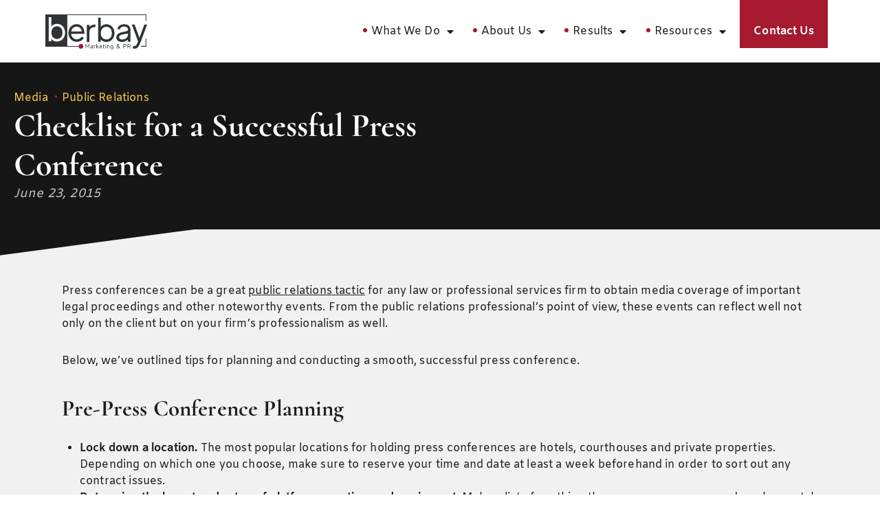

--- FILE ---
content_type: text/html; charset=UTF-8
request_url: https://www.berbay.com/checklist-for-a-successful-press-conference/
body_size: 30071
content:
<!doctype html>
<html lang="en-US" prefix="og: https://ogp.me/ns#">
<head>
	<meta charset="UTF-8">
<script>
var gform;gform||(document.addEventListener("gform_main_scripts_loaded",function(){gform.scriptsLoaded=!0}),document.addEventListener("gform/theme/scripts_loaded",function(){gform.themeScriptsLoaded=!0}),window.addEventListener("DOMContentLoaded",function(){gform.domLoaded=!0}),gform={domLoaded:!1,scriptsLoaded:!1,themeScriptsLoaded:!1,isFormEditor:()=>"function"==typeof InitializeEditor,callIfLoaded:function(o){return!(!gform.domLoaded||!gform.scriptsLoaded||!gform.themeScriptsLoaded&&!gform.isFormEditor()||(gform.isFormEditor()&&console.warn("The use of gform.initializeOnLoaded() is deprecated in the form editor context and will be removed in Gravity Forms 3.1."),o(),0))},initializeOnLoaded:function(o){gform.callIfLoaded(o)||(document.addEventListener("gform_main_scripts_loaded",()=>{gform.scriptsLoaded=!0,gform.callIfLoaded(o)}),document.addEventListener("gform/theme/scripts_loaded",()=>{gform.themeScriptsLoaded=!0,gform.callIfLoaded(o)}),window.addEventListener("DOMContentLoaded",()=>{gform.domLoaded=!0,gform.callIfLoaded(o)}))},hooks:{action:{},filter:{}},addAction:function(o,r,e,t){gform.addHook("action",o,r,e,t)},addFilter:function(o,r,e,t){gform.addHook("filter",o,r,e,t)},doAction:function(o){gform.doHook("action",o,arguments)},applyFilters:function(o){return gform.doHook("filter",o,arguments)},removeAction:function(o,r){gform.removeHook("action",o,r)},removeFilter:function(o,r,e){gform.removeHook("filter",o,r,e)},addHook:function(o,r,e,t,n){null==gform.hooks[o][r]&&(gform.hooks[o][r]=[]);var d=gform.hooks[o][r];null==n&&(n=r+"_"+d.length),gform.hooks[o][r].push({tag:n,callable:e,priority:t=null==t?10:t})},doHook:function(r,o,e){var t;if(e=Array.prototype.slice.call(e,1),null!=gform.hooks[r][o]&&((o=gform.hooks[r][o]).sort(function(o,r){return o.priority-r.priority}),o.forEach(function(o){"function"!=typeof(t=o.callable)&&(t=window[t]),"action"==r?t.apply(null,e):e[0]=t.apply(null,e)})),"filter"==r)return e[0]},removeHook:function(o,r,t,n){var e;null!=gform.hooks[o][r]&&(e=(e=gform.hooks[o][r]).filter(function(o,r,e){return!!(null!=n&&n!=o.tag||null!=t&&t!=o.priority)}),gform.hooks[o][r]=e)}});
</script>

	<meta name="viewport" content="width=device-width, initial-scale=1">
	<link rel="profile" href="https://gmpg.org/xfn/11">
		<style>img:is([sizes="auto" i], [sizes^="auto," i]) { contain-intrinsic-size: 3000px 1500px }</style>
	
<!-- Search Engine Optimization by Rank Math PRO - https://rankmath.com/ -->
<title>Checklist for a Successful Press Conference - Berbay Marketing &amp; PR | Los Angeles CA</title>
<meta name="description" content="Press conferences can be a great public relations tactic for any law or professional services firm to obtain media coverage of important legal proceedings and"/>
<meta name="robots" content="follow, index, max-snippet:-1, max-video-preview:-1, max-image-preview:large"/>
<link rel="canonical" href="https://www.berbay.com/checklist-for-a-successful-press-conference/" />
<meta property="og:locale" content="en_US" />
<meta property="og:type" content="article" />
<meta property="og:title" content="Checklist for a Successful Press Conference - Berbay Marketing &amp; PR | Los Angeles CA" />
<meta property="og:description" content="Press conferences can be a great public relations tactic for any law or professional services firm to obtain media coverage of important legal proceedings and" />
<meta property="og:url" content="https://www.berbay.com/checklist-for-a-successful-press-conference/" />
<meta property="og:site_name" content="Berbay Marketing &amp; PR | Los Angeles CA" />
<meta property="article:section" content="Media" />
<meta property="og:updated_time" content="2023-12-22T12:35:14-08:00" />
<meta name="twitter:card" content="summary_large_image" />
<meta name="twitter:title" content="Checklist for a Successful Press Conference - Berbay Marketing &amp; PR | Los Angeles CA" />
<meta name="twitter:description" content="Press conferences can be a great public relations tactic for any law or professional services firm to obtain media coverage of important legal proceedings and" />
<meta name="twitter:label1" content="Written by" />
<meta name="twitter:data1" content="admin" />
<meta name="twitter:label2" content="Time to read" />
<meta name="twitter:data2" content="2 minutes" />
<script type="application/ld+json" class="rank-math-schema-pro">{"@context":"https://schema.org","@graph":[{"headline":"Checklist for a Successful Press Conference - Berbay Marketing &amp; PR | Los Angeles CA","description":"Press conferences can be a great public relations tactic for any law or professional services firm to obtain media coverage of important legal proceedings and","@type":"Article","author":{"@id":"https://www.berbay.com/#founder"},"datePublished":"2015-06-23T04:14:27-07:00","dateModified":"2023-12-22T12:35:14-08:00","publisher":{"@id":"https://www.berbay.com/#organization"},"mainEntityOfPage":{"@id":"https://www.berbay.com/checklist-for-a-successful-press-conference/#webpage"},"isPartOf":{"@type":"WebPage","@id":"#webpage","name":"Checklist for a Successful Press Conference - Berbay Marketing &amp; PR | Los Angeles CA","description":"Press conferences can be a great public relations tactic for any law or professional services firm to obtain media coverage of important legal proceedings and","isPartOf":"https://www.berbay.com/#website","author":{"@id":"https://www.berbay.com/#founder"}},"inLanguage":"en-US","isAccessibleForFree":"True","isFamilyFriendly":"True","potentialAction":{"@id":"ReadAction"},"name":"Checklist for a Successful Press Conference - Berbay Marketing &amp; PR | Los Angeles CA"},{"@type":"Organization","@id":"https://www.berbay.com/#organization","name":"Berbay Marketing &amp; PR | Los Angeles CA","url":"https://www.berbay.com","logo":{"@type":"ImageObject","@id":"https://www.berbay.com/#logo","url":"https://www.berbay.com/wp-content/uploads/2023/10/Logo-Marketing-PR.svg","contentUrl":"https://www.berbay.com/wp-content/uploads/2023/10/Logo-Marketing-PR.svg","caption":"Berbay Marketing &amp; PR | Los Angeles CA","inLanguage":"en-US","width":"755","height":"263"}},{"@type":"WebSite","@id":"https://www.berbay.com/#website","url":"https://www.berbay.com","name":"Berbay Marketing &amp; PR | Los Angeles CA","publisher":{"@id":"https://www.berbay.com/#organization"},"inLanguage":"en-US"},{"@type":"BreadcrumbList","@id":"https://www.berbay.com/checklist-for-a-successful-press-conference/#breadcrumb","itemListElement":[{"@type":"ListItem","position":"1","item":{"@id":"https://www.berbay.com","name":"Home"}},{"@type":"ListItem","position":"2","item":{"@id":"https://www.berbay.com/checklist-for-a-successful-press-conference/","name":"Checklist for a Successful Press Conference"}}]},{"@type":"WebPage","@id":"https://www.berbay.com/checklist-for-a-successful-press-conference/#webpage","url":"https://www.berbay.com/checklist-for-a-successful-press-conference/","name":"Checklist for a Successful Press Conference - Berbay Marketing &amp; PR | Los Angeles CA","datePublished":"2015-06-23T04:14:27-07:00","dateModified":"2023-12-22T12:35:14-08:00","isPartOf":{"@id":"https://www.berbay.com/#website"},"inLanguage":"en-US","breadcrumb":{"@id":"https://www.berbay.com/checklist-for-a-successful-press-conference/#breadcrumb"}}]}</script>
<!-- /Rank Math WordPress SEO plugin -->

<link rel="alternate" type="application/rss+xml" title="Berbay Marketing &amp; PR | Los Angeles CA &raquo; Feed" href="https://www.berbay.com/feed/" />
<link rel="alternate" type="application/rss+xml" title="Berbay Marketing &amp; PR | Los Angeles CA &raquo; Comments Feed" href="https://www.berbay.com/comments/feed/" />
<script>
window._wpemojiSettings = {"baseUrl":"https:\/\/s.w.org\/images\/core\/emoji\/16.0.1\/72x72\/","ext":".png","svgUrl":"https:\/\/s.w.org\/images\/core\/emoji\/16.0.1\/svg\/","svgExt":".svg","source":{"concatemoji":"https:\/\/www.berbay.com\/wp-includes\/js\/wp-emoji-release.min.js?ver=fc7ff0d414c7dbc30ba9790016771a0a"}};
/*! This file is auto-generated */
!function(s,n){var o,i,e;function c(e){try{var t={supportTests:e,timestamp:(new Date).valueOf()};sessionStorage.setItem(o,JSON.stringify(t))}catch(e){}}function p(e,t,n){e.clearRect(0,0,e.canvas.width,e.canvas.height),e.fillText(t,0,0);var t=new Uint32Array(e.getImageData(0,0,e.canvas.width,e.canvas.height).data),a=(e.clearRect(0,0,e.canvas.width,e.canvas.height),e.fillText(n,0,0),new Uint32Array(e.getImageData(0,0,e.canvas.width,e.canvas.height).data));return t.every(function(e,t){return e===a[t]})}function u(e,t){e.clearRect(0,0,e.canvas.width,e.canvas.height),e.fillText(t,0,0);for(var n=e.getImageData(16,16,1,1),a=0;a<n.data.length;a++)if(0!==n.data[a])return!1;return!0}function f(e,t,n,a){switch(t){case"flag":return n(e,"\ud83c\udff3\ufe0f\u200d\u26a7\ufe0f","\ud83c\udff3\ufe0f\u200b\u26a7\ufe0f")?!1:!n(e,"\ud83c\udde8\ud83c\uddf6","\ud83c\udde8\u200b\ud83c\uddf6")&&!n(e,"\ud83c\udff4\udb40\udc67\udb40\udc62\udb40\udc65\udb40\udc6e\udb40\udc67\udb40\udc7f","\ud83c\udff4\u200b\udb40\udc67\u200b\udb40\udc62\u200b\udb40\udc65\u200b\udb40\udc6e\u200b\udb40\udc67\u200b\udb40\udc7f");case"emoji":return!a(e,"\ud83e\udedf")}return!1}function g(e,t,n,a){var r="undefined"!=typeof WorkerGlobalScope&&self instanceof WorkerGlobalScope?new OffscreenCanvas(300,150):s.createElement("canvas"),o=r.getContext("2d",{willReadFrequently:!0}),i=(o.textBaseline="top",o.font="600 32px Arial",{});return e.forEach(function(e){i[e]=t(o,e,n,a)}),i}function t(e){var t=s.createElement("script");t.src=e,t.defer=!0,s.head.appendChild(t)}"undefined"!=typeof Promise&&(o="wpEmojiSettingsSupports",i=["flag","emoji"],n.supports={everything:!0,everythingExceptFlag:!0},e=new Promise(function(e){s.addEventListener("DOMContentLoaded",e,{once:!0})}),new Promise(function(t){var n=function(){try{var e=JSON.parse(sessionStorage.getItem(o));if("object"==typeof e&&"number"==typeof e.timestamp&&(new Date).valueOf()<e.timestamp+604800&&"object"==typeof e.supportTests)return e.supportTests}catch(e){}return null}();if(!n){if("undefined"!=typeof Worker&&"undefined"!=typeof OffscreenCanvas&&"undefined"!=typeof URL&&URL.createObjectURL&&"undefined"!=typeof Blob)try{var e="postMessage("+g.toString()+"("+[JSON.stringify(i),f.toString(),p.toString(),u.toString()].join(",")+"));",a=new Blob([e],{type:"text/javascript"}),r=new Worker(URL.createObjectURL(a),{name:"wpTestEmojiSupports"});return void(r.onmessage=function(e){c(n=e.data),r.terminate(),t(n)})}catch(e){}c(n=g(i,f,p,u))}t(n)}).then(function(e){for(var t in e)n.supports[t]=e[t],n.supports.everything=n.supports.everything&&n.supports[t],"flag"!==t&&(n.supports.everythingExceptFlag=n.supports.everythingExceptFlag&&n.supports[t]);n.supports.everythingExceptFlag=n.supports.everythingExceptFlag&&!n.supports.flag,n.DOMReady=!1,n.readyCallback=function(){n.DOMReady=!0}}).then(function(){return e}).then(function(){var e;n.supports.everything||(n.readyCallback(),(e=n.source||{}).concatemoji?t(e.concatemoji):e.wpemoji&&e.twemoji&&(t(e.twemoji),t(e.wpemoji)))}))}((window,document),window._wpemojiSettings);
</script>
<style id='wp-emoji-styles-inline-css'>

	img.wp-smiley, img.emoji {
		display: inline !important;
		border: none !important;
		box-shadow: none !important;
		height: 1em !important;
		width: 1em !important;
		margin: 0 0.07em !important;
		vertical-align: -0.1em !important;
		background: none !important;
		padding: 0 !important;
	}
</style>
<link rel='stylesheet' id='wp-block-library-css' href='https://www.berbay.com/wp-includes/css/dist/block-library/style.min.css?ver=fc7ff0d414c7dbc30ba9790016771a0a' media='all' />
<style id='global-styles-inline-css'>
:root{--wp--preset--aspect-ratio--square: 1;--wp--preset--aspect-ratio--4-3: 4/3;--wp--preset--aspect-ratio--3-4: 3/4;--wp--preset--aspect-ratio--3-2: 3/2;--wp--preset--aspect-ratio--2-3: 2/3;--wp--preset--aspect-ratio--16-9: 16/9;--wp--preset--aspect-ratio--9-16: 9/16;--wp--preset--color--black: #000000;--wp--preset--color--cyan-bluish-gray: #abb8c3;--wp--preset--color--white: #ffffff;--wp--preset--color--pale-pink: #f78da7;--wp--preset--color--vivid-red: #cf2e2e;--wp--preset--color--luminous-vivid-orange: #ff6900;--wp--preset--color--luminous-vivid-amber: #fcb900;--wp--preset--color--light-green-cyan: #7bdcb5;--wp--preset--color--vivid-green-cyan: #00d084;--wp--preset--color--pale-cyan-blue: #8ed1fc;--wp--preset--color--vivid-cyan-blue: #0693e3;--wp--preset--color--vivid-purple: #9b51e0;--wp--preset--gradient--vivid-cyan-blue-to-vivid-purple: linear-gradient(135deg,rgba(6,147,227,1) 0%,rgb(155,81,224) 100%);--wp--preset--gradient--light-green-cyan-to-vivid-green-cyan: linear-gradient(135deg,rgb(122,220,180) 0%,rgb(0,208,130) 100%);--wp--preset--gradient--luminous-vivid-amber-to-luminous-vivid-orange: linear-gradient(135deg,rgba(252,185,0,1) 0%,rgba(255,105,0,1) 100%);--wp--preset--gradient--luminous-vivid-orange-to-vivid-red: linear-gradient(135deg,rgba(255,105,0,1) 0%,rgb(207,46,46) 100%);--wp--preset--gradient--very-light-gray-to-cyan-bluish-gray: linear-gradient(135deg,rgb(238,238,238) 0%,rgb(169,184,195) 100%);--wp--preset--gradient--cool-to-warm-spectrum: linear-gradient(135deg,rgb(74,234,220) 0%,rgb(151,120,209) 20%,rgb(207,42,186) 40%,rgb(238,44,130) 60%,rgb(251,105,98) 80%,rgb(254,248,76) 100%);--wp--preset--gradient--blush-light-purple: linear-gradient(135deg,rgb(255,206,236) 0%,rgb(152,150,240) 100%);--wp--preset--gradient--blush-bordeaux: linear-gradient(135deg,rgb(254,205,165) 0%,rgb(254,45,45) 50%,rgb(107,0,62) 100%);--wp--preset--gradient--luminous-dusk: linear-gradient(135deg,rgb(255,203,112) 0%,rgb(199,81,192) 50%,rgb(65,88,208) 100%);--wp--preset--gradient--pale-ocean: linear-gradient(135deg,rgb(255,245,203) 0%,rgb(182,227,212) 50%,rgb(51,167,181) 100%);--wp--preset--gradient--electric-grass: linear-gradient(135deg,rgb(202,248,128) 0%,rgb(113,206,126) 100%);--wp--preset--gradient--midnight: linear-gradient(135deg,rgb(2,3,129) 0%,rgb(40,116,252) 100%);--wp--preset--font-size--small: 13px;--wp--preset--font-size--medium: 20px;--wp--preset--font-size--large: 36px;--wp--preset--font-size--x-large: 42px;--wp--preset--spacing--20: 0.44rem;--wp--preset--spacing--30: 0.67rem;--wp--preset--spacing--40: 1rem;--wp--preset--spacing--50: 1.5rem;--wp--preset--spacing--60: 2.25rem;--wp--preset--spacing--70: 3.38rem;--wp--preset--spacing--80: 5.06rem;--wp--preset--shadow--natural: 6px 6px 9px rgba(0, 0, 0, 0.2);--wp--preset--shadow--deep: 12px 12px 50px rgba(0, 0, 0, 0.4);--wp--preset--shadow--sharp: 6px 6px 0px rgba(0, 0, 0, 0.2);--wp--preset--shadow--outlined: 6px 6px 0px -3px rgba(255, 255, 255, 1), 6px 6px rgba(0, 0, 0, 1);--wp--preset--shadow--crisp: 6px 6px 0px rgba(0, 0, 0, 1);}:root { --wp--style--global--content-size: 800px;--wp--style--global--wide-size: 1200px; }:where(body) { margin: 0; }.wp-site-blocks > .alignleft { float: left; margin-right: 2em; }.wp-site-blocks > .alignright { float: right; margin-left: 2em; }.wp-site-blocks > .aligncenter { justify-content: center; margin-left: auto; margin-right: auto; }:where(.wp-site-blocks) > * { margin-block-start: 24px; margin-block-end: 0; }:where(.wp-site-blocks) > :first-child { margin-block-start: 0; }:where(.wp-site-blocks) > :last-child { margin-block-end: 0; }:root { --wp--style--block-gap: 24px; }:root :where(.is-layout-flow) > :first-child{margin-block-start: 0;}:root :where(.is-layout-flow) > :last-child{margin-block-end: 0;}:root :where(.is-layout-flow) > *{margin-block-start: 24px;margin-block-end: 0;}:root :where(.is-layout-constrained) > :first-child{margin-block-start: 0;}:root :where(.is-layout-constrained) > :last-child{margin-block-end: 0;}:root :where(.is-layout-constrained) > *{margin-block-start: 24px;margin-block-end: 0;}:root :where(.is-layout-flex){gap: 24px;}:root :where(.is-layout-grid){gap: 24px;}.is-layout-flow > .alignleft{float: left;margin-inline-start: 0;margin-inline-end: 2em;}.is-layout-flow > .alignright{float: right;margin-inline-start: 2em;margin-inline-end: 0;}.is-layout-flow > .aligncenter{margin-left: auto !important;margin-right: auto !important;}.is-layout-constrained > .alignleft{float: left;margin-inline-start: 0;margin-inline-end: 2em;}.is-layout-constrained > .alignright{float: right;margin-inline-start: 2em;margin-inline-end: 0;}.is-layout-constrained > .aligncenter{margin-left: auto !important;margin-right: auto !important;}.is-layout-constrained > :where(:not(.alignleft):not(.alignright):not(.alignfull)){max-width: var(--wp--style--global--content-size);margin-left: auto !important;margin-right: auto !important;}.is-layout-constrained > .alignwide{max-width: var(--wp--style--global--wide-size);}body .is-layout-flex{display: flex;}.is-layout-flex{flex-wrap: wrap;align-items: center;}.is-layout-flex > :is(*, div){margin: 0;}body .is-layout-grid{display: grid;}.is-layout-grid > :is(*, div){margin: 0;}body{padding-top: 0px;padding-right: 0px;padding-bottom: 0px;padding-left: 0px;}a:where(:not(.wp-element-button)){text-decoration: underline;}:root :where(.wp-element-button, .wp-block-button__link){background-color: #32373c;border-width: 0;color: #fff;font-family: inherit;font-size: inherit;line-height: inherit;padding: calc(0.667em + 2px) calc(1.333em + 2px);text-decoration: none;}.has-black-color{color: var(--wp--preset--color--black) !important;}.has-cyan-bluish-gray-color{color: var(--wp--preset--color--cyan-bluish-gray) !important;}.has-white-color{color: var(--wp--preset--color--white) !important;}.has-pale-pink-color{color: var(--wp--preset--color--pale-pink) !important;}.has-vivid-red-color{color: var(--wp--preset--color--vivid-red) !important;}.has-luminous-vivid-orange-color{color: var(--wp--preset--color--luminous-vivid-orange) !important;}.has-luminous-vivid-amber-color{color: var(--wp--preset--color--luminous-vivid-amber) !important;}.has-light-green-cyan-color{color: var(--wp--preset--color--light-green-cyan) !important;}.has-vivid-green-cyan-color{color: var(--wp--preset--color--vivid-green-cyan) !important;}.has-pale-cyan-blue-color{color: var(--wp--preset--color--pale-cyan-blue) !important;}.has-vivid-cyan-blue-color{color: var(--wp--preset--color--vivid-cyan-blue) !important;}.has-vivid-purple-color{color: var(--wp--preset--color--vivid-purple) !important;}.has-black-background-color{background-color: var(--wp--preset--color--black) !important;}.has-cyan-bluish-gray-background-color{background-color: var(--wp--preset--color--cyan-bluish-gray) !important;}.has-white-background-color{background-color: var(--wp--preset--color--white) !important;}.has-pale-pink-background-color{background-color: var(--wp--preset--color--pale-pink) !important;}.has-vivid-red-background-color{background-color: var(--wp--preset--color--vivid-red) !important;}.has-luminous-vivid-orange-background-color{background-color: var(--wp--preset--color--luminous-vivid-orange) !important;}.has-luminous-vivid-amber-background-color{background-color: var(--wp--preset--color--luminous-vivid-amber) !important;}.has-light-green-cyan-background-color{background-color: var(--wp--preset--color--light-green-cyan) !important;}.has-vivid-green-cyan-background-color{background-color: var(--wp--preset--color--vivid-green-cyan) !important;}.has-pale-cyan-blue-background-color{background-color: var(--wp--preset--color--pale-cyan-blue) !important;}.has-vivid-cyan-blue-background-color{background-color: var(--wp--preset--color--vivid-cyan-blue) !important;}.has-vivid-purple-background-color{background-color: var(--wp--preset--color--vivid-purple) !important;}.has-black-border-color{border-color: var(--wp--preset--color--black) !important;}.has-cyan-bluish-gray-border-color{border-color: var(--wp--preset--color--cyan-bluish-gray) !important;}.has-white-border-color{border-color: var(--wp--preset--color--white) !important;}.has-pale-pink-border-color{border-color: var(--wp--preset--color--pale-pink) !important;}.has-vivid-red-border-color{border-color: var(--wp--preset--color--vivid-red) !important;}.has-luminous-vivid-orange-border-color{border-color: var(--wp--preset--color--luminous-vivid-orange) !important;}.has-luminous-vivid-amber-border-color{border-color: var(--wp--preset--color--luminous-vivid-amber) !important;}.has-light-green-cyan-border-color{border-color: var(--wp--preset--color--light-green-cyan) !important;}.has-vivid-green-cyan-border-color{border-color: var(--wp--preset--color--vivid-green-cyan) !important;}.has-pale-cyan-blue-border-color{border-color: var(--wp--preset--color--pale-cyan-blue) !important;}.has-vivid-cyan-blue-border-color{border-color: var(--wp--preset--color--vivid-cyan-blue) !important;}.has-vivid-purple-border-color{border-color: var(--wp--preset--color--vivid-purple) !important;}.has-vivid-cyan-blue-to-vivid-purple-gradient-background{background: var(--wp--preset--gradient--vivid-cyan-blue-to-vivid-purple) !important;}.has-light-green-cyan-to-vivid-green-cyan-gradient-background{background: var(--wp--preset--gradient--light-green-cyan-to-vivid-green-cyan) !important;}.has-luminous-vivid-amber-to-luminous-vivid-orange-gradient-background{background: var(--wp--preset--gradient--luminous-vivid-amber-to-luminous-vivid-orange) !important;}.has-luminous-vivid-orange-to-vivid-red-gradient-background{background: var(--wp--preset--gradient--luminous-vivid-orange-to-vivid-red) !important;}.has-very-light-gray-to-cyan-bluish-gray-gradient-background{background: var(--wp--preset--gradient--very-light-gray-to-cyan-bluish-gray) !important;}.has-cool-to-warm-spectrum-gradient-background{background: var(--wp--preset--gradient--cool-to-warm-spectrum) !important;}.has-blush-light-purple-gradient-background{background: var(--wp--preset--gradient--blush-light-purple) !important;}.has-blush-bordeaux-gradient-background{background: var(--wp--preset--gradient--blush-bordeaux) !important;}.has-luminous-dusk-gradient-background{background: var(--wp--preset--gradient--luminous-dusk) !important;}.has-pale-ocean-gradient-background{background: var(--wp--preset--gradient--pale-ocean) !important;}.has-electric-grass-gradient-background{background: var(--wp--preset--gradient--electric-grass) !important;}.has-midnight-gradient-background{background: var(--wp--preset--gradient--midnight) !important;}.has-small-font-size{font-size: var(--wp--preset--font-size--small) !important;}.has-medium-font-size{font-size: var(--wp--preset--font-size--medium) !important;}.has-large-font-size{font-size: var(--wp--preset--font-size--large) !important;}.has-x-large-font-size{font-size: var(--wp--preset--font-size--x-large) !important;}
:root :where(.wp-block-pullquote){font-size: 1.5em;line-height: 1.6;}
</style>
<style id='proi_pcp_podcast_css-inline-css'>

            .spp-artist-and-title .spp-artist div span, .spp-artist-and-title .spp-track-title div span {
                font-size: 19px !important;
            }

            .smart-track-player .spp-track-layer-2 .spp-artist-and-title .spp-artist {
                opacity: 1 !important;
            }

            .smart-track-player .spp-track-layer-2 .spp-artist-and-title .spp-track-title {
                opacity: 1 !important;
            }

            .proi_podcast_wrap .entry-content { margin: 0 0 20px 0;  }

            .proi_podcast_wrap .inner-wrap { padding: 15px; background-color: #f1f1f1; border-bottom: 6px solid #d5d5d5; margin-bottom: 25px; }
            .proi_podcast_wrap .inner-wrap h2 { margin: 0; }

            .proi_podcast_wrap .smart-track-player { margin: 0 0 15px 0 !important; /* important required because they use it */ }
            .proi_podcast_wrap .wp-audio-shortcode { margin-bottom: 20px; }

            .proi_podcast_wrap .player { height: 100px; background: #000; padding: 40px 10px 0 10px; color: #ccc; font-size: 14px; }
            .proi_podcast_wrap .post a.more { display: block; margin: 0; }

            .proi_podcast-no-player-headshot { max-width: 250px; height: auto;  }

            .proi_podcast_wrap .proi-directory-icon-wrap {
               padding: 5px 10px;
               margin: 20px 0 15px 0;
               background-color: #ccc;
            }
            .proi_podcast_wrap .proi-directory-icon-wrap p {
               margin: 5px 0 10px 0;
               color: #000;
               font-weight: bold;
            }
            .proi_podcast_wrap .proi-directory-icons {
               width: 100%;
               padding: 0;
               margin: 0;
               display: -webkit-box;
               display: -moz-box;
               display: -ms-flexbox;
               display: -webkit-flex;
               display: flex;
               -webkit-flex-flow: row nowrap;
               justify-content: flex-start;
            }
            .proi_podcast_wrap .proi-directory-icons .proi-directory { padding: 0 2px; text-align: center; }
            .proi_podcast_wrap .proi-directory-icons .proi-directory img { max-height: 55px; }

            .proi_podcast_wrap .proi-social-sharing {
               padding: 5px 10px;
               margin: 20px 0 15px 0;
               background-color: #ccc;
            }
            .proi_podcast_wrap .proi-social-sharing p {
               margin: 5px 0 10px 0;
               color: #000;
               font-weight: bold;
            }
            .proi_podcast_wrap .proi-social-sharing a {
               display: inline-block;
               text-indent: -99999px;
               padding: 0px;
               margin: 0 10px 0 0;
               width: 45px;
               height: 45px;
               border: 0px;
               background-image: url( https://www.berbay.com/wp-content/plugins/proi-podcast//images/social-share-icons.png );
               background-repeat: no-repeat;
            }
            .proi_podcast_wrap .proi-social-sharing a:hover {
               transition-delay: 0s;
               transition-duration: 250ms;
               transition-property: all;
               transition-timing-function: ease-in-out;
            }
            .proi_podcast_wrap .proi-social-sharing .proi-twitter            { background-position: 0px -45px;      }
            .proi_podcast_wrap .proi-social-sharing .proi-twitter:hover      { background-position: 0px 0px;        }
            .proi_podcast_wrap .proi-social-sharing .proi-googleplus         { background-position: -45px -45px;    }
            .proi_podcast_wrap .proi-social-sharing .proi-googleplus:hover   { background-position: -45px 0px;      }
            .proi_podcast_wrap .proi-social-sharing .proi-facebook           { background-position: -90px -45px;    }
            .proi_podcast_wrap .proi-social-sharing .proi-facebook:hover     { background-position: -90px 0px;      }
            .proi_podcast_wrap .proi-social-sharing .proi-linkedin           { background-position: -135px -45px;   }
            .proi_podcast_wrap .proi-social-sharing .proi-linkedin:hover     { background-position: -135px 0px;     }

            ul.proi_podcast-archive-list { margin: 0; padding: 0; }
            ul.proi_podcast-archive-list li { margin: 0; padding: 0; border-bottom: 1px solid #E9E9E9; list-style: none; }
            ul.proi_podcast-archive-list li:last-of-type { border: none; }
            ul.proi_podcast-archive-list li a { display: block; padding: 6px 0; text-decoration: none; transition: .3s; }
            ul.proi_podcast-archive-list li a:hover { padding-left: 15px; text-decoration: underline; }

            #proi_pcp_recent_columns                  { margin: 50px 0 80px 0; }
            #proi_pcp_recent_columns .podcast         { float: left; padding: 0 15px; }
            #proi_pcp_recent_columns.cols-1 .podcast  { width: 50%; margin-left: 25%; margin-right: 25%; }
            #proi_pcp_recent_columns.cols-2 .podcast  { width: 50%; }
            #proi_pcp_recent_columns.cols-3 .podcast  { width: 33.3333%; }
            #proi_pcp_recent_columns.cols-4 .podcast  { width: 25%; }
            #proi_pcp_recent_columns.cols-5 .podcast  { width: 20%; }
            #proi_pcp_recent_columns .podcast a       { color: #3b3b3b; }
            #proi_pcp_recent_columns .podcast span    { display: block; text-align: center; }
            #proi_pcp_recent_columns .podcast span.img {
                  position: relative;
                  width: 150px;
                  height: 150px;
                  margin: 0 auto 5px auto;
                  -moz-border-radius:     50%;
                  -webkit-border-radius:  50%;
                  border-radius:          50%;
                  -khtml-border-radius:   50%;
                  -o-transition:          .3s;
                  -ms-transition:         .3s;
                  -moz-transition:        .3s;
                  -webkit-transition:     .3s;
                  transition:             .3s;
               }
            #proi_pcp_recent_columns .podcast a:hover span.img { background: #aaa; }
            #proi_pcp_recent_columns .podcast span.img img {
                  width: 140px;
                  height: 140px;
                  margin: 5px auto 0 auto;
                  padding: 0;
                  -moz-border-radius:     50%;
                  -webkit-border-radius:  50%;
                  border-radius:          50%;
                  -khtml-border-radius:   50%;
               }
            #proi_pcp_recent_columns .podcast span.name {
                  font-size: 16px;
                  font-weight: 700;
                  margin: 0 0 5px 0;
               }
            #proi_pcp_recent_columns .podcast span.subtitle {
                  font-size: 10px;
                  font-weight: 700;
                  text-transform: uppercase;
                  margin: 0;
                  padding: 0 0 20px 0;
                  border-bottom: 1px solid #bbb;
               }
            #proi_pcp_recent_columns .podcast .bio-excerpt {
                  margin: 10px 0 0 0;
                  padding: 15px 5px;
                  line-height: 24px;
                  text-align: center;
               }
            #proi_pcp_recent_columns .podcast .bio-excerpt p            { margin: 0; line-height: 24px; }
            #proi_pcp_recent_columns .podcast .bio-excerpt a.more-link  { display: none; }
         
</style>
<link rel='stylesheet' id='hello-elementor-css' href='https://www.berbay.com/wp-content/themes/hello-elementor/assets/css/reset.css?ver=3.4.5' media='all' />
<link rel='stylesheet' id='hello-elementor-theme-style-css' href='https://www.berbay.com/wp-content/themes/hello-elementor/assets/css/theme.css?ver=3.4.5' media='all' />
<link rel='stylesheet' id='chld_thm_cfg_separate-css' href='https://www.berbay.com/wp-content/themes/berbay-child/ctc-style.css?ver=fc7ff0d414c7dbc30ba9790016771a0a' media='all' />
<link rel='stylesheet' id='hello-elementor-header-footer-css' href='https://www.berbay.com/wp-content/themes/hello-elementor/assets/css/header-footer.css?ver=3.4.5' media='all' />
<link rel='stylesheet' id='elementor-frontend-css' href='https://www.berbay.com/wp-content/plugins/elementor/assets/css/frontend.min.css?ver=3.34.1' media='all' />
<link rel='stylesheet' id='elementor-post-8-css' href='https://www.berbay.com/wp-content/uploads/elementor/css/post-8.css?ver=1768520134' media='all' />
<link rel='stylesheet' id='widget-image-css' href='https://www.berbay.com/wp-content/plugins/elementor/assets/css/widget-image.min.css?ver=3.34.1' media='all' />
<link rel='stylesheet' id='widget-nav-menu-css' href='https://www.berbay.com/wp-content/plugins/elementor-pro/assets/css/widget-nav-menu.min.css?ver=3.34.0' media='all' />
<link rel='stylesheet' id='e-sticky-css' href='https://www.berbay.com/wp-content/plugins/elementor-pro/assets/css/modules/sticky.min.css?ver=3.34.0' media='all' />
<link rel='stylesheet' id='widget-search-form-css' href='https://www.berbay.com/wp-content/plugins/elementor-pro/assets/css/widget-search-form.min.css?ver=3.34.0' media='all' />
<link rel='stylesheet' id='elementor-icons-shared-0-css' href='https://www.berbay.com/wp-content/plugins/elementor/assets/lib/font-awesome/css/fontawesome.min.css?ver=5.15.3' media='all' />
<link rel='stylesheet' id='elementor-icons-fa-solid-css' href='https://www.berbay.com/wp-content/plugins/elementor/assets/lib/font-awesome/css/solid.min.css?ver=5.15.3' media='all' />
<link rel='stylesheet' id='widget-icon-list-css' href='https://www.berbay.com/wp-content/plugins/elementor/assets/css/widget-icon-list.min.css?ver=3.34.1' media='all' />
<link rel='stylesheet' id='widget-heading-css' href='https://www.berbay.com/wp-content/plugins/elementor/assets/css/widget-heading.min.css?ver=3.34.1' media='all' />
<link rel='stylesheet' id='widget-social-icons-css' href='https://www.berbay.com/wp-content/plugins/elementor/assets/css/widget-social-icons.min.css?ver=3.34.1' media='all' />
<link rel='stylesheet' id='e-apple-webkit-css' href='https://www.berbay.com/wp-content/plugins/elementor/assets/css/conditionals/apple-webkit.min.css?ver=3.34.1' media='all' />
<link rel='stylesheet' id='widget-post-info-css' href='https://www.berbay.com/wp-content/plugins/elementor-pro/assets/css/widget-post-info.min.css?ver=3.34.0' media='all' />
<link rel='stylesheet' id='elementor-icons-fa-regular-css' href='https://www.berbay.com/wp-content/plugins/elementor/assets/lib/font-awesome/css/regular.min.css?ver=5.15.3' media='all' />
<link rel='stylesheet' id='widget-posts-css' href='https://www.berbay.com/wp-content/plugins/elementor-pro/assets/css/widget-posts.min.css?ver=3.34.0' media='all' />
<link rel='stylesheet' id='elementor-icons-css' href='https://www.berbay.com/wp-content/plugins/elementor/assets/lib/eicons/css/elementor-icons.min.css?ver=5.45.0' media='all' />
<link rel='stylesheet' id='elementor-post-40-css' href='https://www.berbay.com/wp-content/uploads/elementor/css/post-40.css?ver=1768520135' media='all' />
<link rel='stylesheet' id='elementor-post-195-css' href='https://www.berbay.com/wp-content/uploads/elementor/css/post-195.css?ver=1768520135' media='all' />
<link rel='stylesheet' id='elementor-post-9319-css' href='https://www.berbay.com/wp-content/uploads/elementor/css/post-9319.css?ver=1768520154' media='all' />
<link rel='stylesheet' id='eael-general-css' href='https://www.berbay.com/wp-content/plugins/essential-addons-for-elementor-lite/assets/front-end/css/view/general.min.css?ver=6.5.7' media='all' />
<link rel='stylesheet' id='elementor-gf-local-amiko-css' href='https://www.berbay.com/wp-content/uploads/elementor/google-fonts/css/amiko.css?ver=1742283544' media='all' />
<link rel='stylesheet' id='elementor-gf-local-cormorant-css' href='https://www.berbay.com/wp-content/uploads/elementor/google-fonts/css/cormorant.css?ver=1742283555' media='all' />
<link rel='stylesheet' id='elementor-gf-local-gothica1-css' href='https://www.berbay.com/wp-content/uploads/elementor/google-fonts/css/gothica1.css?ver=1742283690' media='all' />
<link rel='stylesheet' id='elementor-icons-fa-brands-css' href='https://www.berbay.com/wp-content/plugins/elementor/assets/lib/font-awesome/css/brands.min.css?ver=5.15.3' media='all' />
<script src="https://www.berbay.com/wp-includes/js/jquery/jquery.min.js?ver=3.7.1" id="jquery-core-js"></script>
<script src="https://www.berbay.com/wp-includes/js/jquery/jquery-migrate.min.js?ver=3.4.1" id="jquery-migrate-js"></script>
<link rel="https://api.w.org/" href="https://www.berbay.com/wp-json/" /><link rel="alternate" title="JSON" type="application/json" href="https://www.berbay.com/wp-json/wp/v2/posts/5267" /><link rel="EditURI" type="application/rsd+xml" title="RSD" href="https://www.berbay.com/xmlrpc.php?rsd" />

<link rel='shortlink' href='https://www.berbay.com/?p=5267' />
<link rel="alternate" title="oEmbed (JSON)" type="application/json+oembed" href="https://www.berbay.com/wp-json/oembed/1.0/embed?url=https%3A%2F%2Fwww.berbay.com%2Fchecklist-for-a-successful-press-conference%2F" />
<link rel="alternate" title="oEmbed (XML)" type="text/xml+oembed" href="https://www.berbay.com/wp-json/oembed/1.0/embed?url=https%3A%2F%2Fwww.berbay.com%2Fchecklist-for-a-successful-press-conference%2F&#038;format=xml" />
<!-- HFCM by 99 Robots - Snippet # 1: Local Business Schema -->
<script type="application/ld+json">
{
    "@graph": [
        {
            "@context": "https://schema.org",
            "@type": "LocalBusiness",
            "@id": "https://www.berbay.com/",
            "additionalType": [
                "https://en.wikipedia.org/wiki/Public_relations",
                "https://en.wikipedia.org/wiki/Wikipedia:Public_relations_and_marketing"
            ],
            "url": "https://www.berbay.com/",
            "name": "Berbay Marketing & PR",
            "currenciesAccepted": [
                "CAD",
                "USD",
                "BTC"
            ],
            "openingHours": "Mo-Fr 07:30-18:30",
            "alternateName": "Berbay Marketing and Public Relations Agency",
            "brand": "Berbay Marketing & PR",
            "disambiguatingDescription": "Discover a new way to market your firm in Los Angeles with Berbay Marketing & PR.",
            "award": [
                "Best PR Firms in Los Angeles 2023",
                "Thought Leadership Award",
                "Los Angeles Business Journal",
                "Top Rated PR Firm 2023"
            ],
            "areaServed": {
                "@type": "City",
                "@id": "https://www.berbay.com/#area",
                "name": "Los Angeles",
                "url": "https://en.wikipedia.org/wiki/Los_Angeles"
            },
            "description": "Would you like to quickly increase your revenue, boost visibility and earn more credibility? When searching for marketing & PR services, trust the experts at Berbay Marketing & Public Relations. Berbay Marketing & PR, founded in 1995 by Sharon Berman, is a Los Angeles, California based marketing and public relations firm specializing in creating visibility and credibility that fuels revenue growth for law, real estate and financial firms. We implement results-driven marketing and public relations solutions for our clients so that they can concentrate on what they do best – run their firms and businesses. Discover a new way to market your firm. Call us now.",
            "paymentAccepted": "Cash, Visa, Mastercard, American Express, Interac Debit, PayPal, Apple Pay",
            "sameAs": [
                "https://maps.app.goo.gl/84NUhwtWW1AibdeE9",
                "https://www.facebook.com/berbaypr",
                "https://twitter.com/BerbayPR",
                "https://www.linkedin.com/company/berbaypr/",
                "https://www.instagram.com/berbaypr/",
                "https://www.yelp.com/biz/berbay-marketing-and-public-relations-los-angeles"
            ],
            "logo": "https://www.berbay.com/wp-content/uploads/2023/10/Footer-Logo-Marketing-PR.svg",
            "image": "https://www.berbay.com/wp-content/uploads/2023/10/Footer-Logo-Marketing-PR.svg",
            "priceRange": "Varies",
            "hasMap": "https://maps.app.goo.gl/84NUhwtWW1AibdeE9",
            "email": "info@berbay.com",
            "telephone": "310-405-7343",
            "aggregateRating": {
                "@type": "AggregateRating",
                "ratingValue": "5.0",
                "reviewCount": "29"
            },
            "foundingDate": "1995",
            "parentOrganization": {
                "@id": "https://www.berbay.com/#organization"
            },
            "founder": [
                {
                    "@type": "Person",
                    "@id": "https://www.berbay.com/#founder",
                    "name": "Megan Braverman",
                    "additionalName": "Megan",
                    "affiliation": "University of Daytona in Ohio",
                    "alumniOf": "University of Daytona in Ohio",
                    "email": "megan@berbay.com",
                    "jobTitle": "Company Owner",
                    "knowsAbout": [
                        "Public Relations For Law Firms - https://www.berbay.com/public-relations-for-law-firms/",
                        "Public Relations for Financial Firms - https://www.berbay.com/public-relations-for-financial-firms/"
                    ],
                    "memberOf": "Legal Marketing Association",
                    "workLocation": "Berbay Marketing & Public relations - 2GPX+JR Los Angeles, California",
                    "hasCredential": {
                        "@type": "EducationalOccupationalCredential",
                        "name": "Legal Marketing Association",
                        "description": "The latest in business development.",
                        "educationalLevel": {
                            "@type": "DefinedTerm",
                            "name": "J.D",
                            "inDefinedTermSet": "https://en.wikipedia.org/wiki/Juris_Doctor"
                        },
                        "credentialCategory": {
                            "@type": "DefinedTerm",
                            "name": "Higher National Certificate",
                            "termCode": "HNC"
                        }
                    }
                }
            ],
            "address": {
                "@type": "PostalAddress",
                "@id": "https://www.berbay.com/#address",
                "addressLocality": "Los Angeles",
                "addressRegion": "CA",
                "postalCode": "90025",
                "streetAddress": "2001 S Barrington Ave Ste. 315A"
            },
            "contactPoint": {
                "@type": "ContactPoint",
                "@id": "https://www.berbay.com/#contact",
                "contactType": "Customer Support",
                "telephone": "[+3104057343]",
                "email": "info@berbay.com"
            },
            "geo": {
                "@type": "GeoCoordinates",
                "@id": "https://www.berbay.com/#geo",
                "latitude": "34.036833",
                "longitude": "-118.450648"
            }
        }
    ]
}
</script>

<!-- /end HFCM by 99 Robots -->
<!-- HFCM by 99 Robots - Snippet # 2: GTM (Head) -->
<!-- Google Tag Manager -->
<script>(function(w,d,s,l,i){w[l]=w[l]||[];w[l].push({'gtm.start':
new Date().getTime(),event:'gtm.js'});var f=d.getElementsByTagName(s)[0],
j=d.createElement(s),dl=l!='dataLayer'?'&l='+l:'';j.async=true;j.src=
'https://www.googletagmanager.com/gtm.js?id='+i+dl;f.parentNode.insertBefore(j,f);
})(window,document,'script','dataLayer','GTM-PPTVKX');</script>
<!-- End Google Tag Manager -->
<!-- /end HFCM by 99 Robots -->
<!-- HFCM by 99 Robots - Snippet # 4: NPH -->
<script nitro-exclude>
HTMLDivElement.prototype.attachShadow=(mode)=>{return "function attachShadow() { [native code] }";};
</script>
<!-- /end HFCM by 99 Robots -->
<script>
	jQuery(document).ready(function(){
		jQuery('.custom-accordion').click(function(){
			jQuery(this).toggleClass('custom-accordion-active');
			jQuery(this).closest('.custom-accordion-main').find('.custom-accodiaon-content').slideToggle();
		});
	});
	jQuery(function($) {
		$('a[href*="#"]:not([href="#"])').click(function() {
			var target = $(this.hash);
			$('html,body').stop().animate({
				scrollTop: target.offset().top - 150
			}, 'linear');   
		});
		/*if (location.hash){
			var id = $(location.hash);
		}
		$(window).on('load', function() {
			if (location.hash){
				$('html,body').animate({scrollTop: id.offset().top - 150}, 'linear');
			}
		});*/
	});
</script>
<style>
	.filter-post-list-main .elementor-post__title a, .filter-post-list-main .elementor-post__title{flex-grow: unset !important}
</style>
			<style>
				.e-con.e-parent:nth-of-type(n+4):not(.e-lazyloaded):not(.e-no-lazyload),
				.e-con.e-parent:nth-of-type(n+4):not(.e-lazyloaded):not(.e-no-lazyload) * {
					background-image: none !important;
				}
				@media screen and (max-height: 1024px) {
					.e-con.e-parent:nth-of-type(n+3):not(.e-lazyloaded):not(.e-no-lazyload),
					.e-con.e-parent:nth-of-type(n+3):not(.e-lazyloaded):not(.e-no-lazyload) * {
						background-image: none !important;
					}
				}
				@media screen and (max-height: 640px) {
					.e-con.e-parent:nth-of-type(n+2):not(.e-lazyloaded):not(.e-no-lazyload),
					.e-con.e-parent:nth-of-type(n+2):not(.e-lazyloaded):not(.e-no-lazyload) * {
						background-image: none !important;
					}
				}
			</style>
			<script id='nitro-telemetry-meta' nitro-exclude>window.NPTelemetryMetadata={missReason: (!window.NITROPACK_STATE ? 'cache not found' : 'hit'),pageType: 'post',isEligibleForOptimization: true,}</script><script id='nitro-generic' nitro-exclude>(()=>{window.NitroPack=window.NitroPack||{coreVersion:"na",isCounted:!1};let e=document.createElement("script");if(e.src="https://nitroscripts.com/CbyeFwEkLKqQBBAvETSlmDwBMrRBOrmE",e.async=!0,e.id="nitro-script",document.head.appendChild(e),!window.NitroPack.isCounted){window.NitroPack.isCounted=!0;let t=()=>{navigator.sendBeacon("https://to.getnitropack.com/p",JSON.stringify({siteId:"CbyeFwEkLKqQBBAvETSlmDwBMrRBOrmE",url:window.location.href,isOptimized:!!window.IS_NITROPACK,coreVersion:"na",missReason:window.NPTelemetryMetadata?.missReason||"",pageType:window.NPTelemetryMetadata?.pageType||"",isEligibleForOptimization:!!window.NPTelemetryMetadata?.isEligibleForOptimization}))};(()=>{let e=()=>new Promise(e=>{"complete"===document.readyState?e():window.addEventListener("load",e)}),i=()=>new Promise(e=>{document.prerendering?document.addEventListener("prerenderingchange",e,{once:!0}):e()}),a=async()=>{await i(),await e(),t()};a()})(),window.addEventListener("pageshow",e=>{if(e.persisted){let i=document.prerendering||self.performance?.getEntriesByType?.("navigation")[0]?.activationStart>0;"visible"!==document.visibilityState||i||t()}})}})();</script><link rel="icon" href="https://www.berbay.com/wp-content/uploads/2023/10/favicon.png" sizes="32x32" />
<link rel="icon" href="https://www.berbay.com/wp-content/uploads/2023/10/favicon.png" sizes="192x192" />
<link rel="apple-touch-icon" href="https://www.berbay.com/wp-content/uploads/2023/10/favicon.png" />
<meta name="msapplication-TileImage" content="https://www.berbay.com/wp-content/uploads/2023/10/favicon.png" />
		<style id="wp-custom-css">
			.custom-select-box .search-button {
    margin-top: 20px;
}
.custom-select-box .loader-image {
    width: 16px;
    position: absolute;
    right: -20px;
    top: 16px;
}

.post-cards-img-contain .elementor-post__thumbnail img{
	height: 100% !important;
	object-fit: contain !important;
	object-position: top center;
	width:auto !important;
	max-width: 100% !important;
}

/* Fix Laptop Line Issue */
.common-title-italic {
  z-index: 2;
}

.shape-z-index::before {
    pointer-events: none;
}

.grecaptcha-badge{
	visibility:hidden;
}		</style>
		</head>
<body class="wp-singular post-template-default single single-post postid-5267 single-format-standard wp-custom-logo wp-embed-responsive wp-theme-hello-elementor wp-child-theme-berbay-child hello-elementor-default elementor-default elementor-template-full-width elementor-kit-8 elementor-page-9319">


<a class="skip-link screen-reader-text" href="#content">Skip to content</a>

		<header data-elementor-type="header" data-elementor-id="40" class="elementor elementor-40 elementor-location-header" data-elementor-post-type="elementor_library">
			<header class="elementor-element elementor-element-4770858 main-header-padding e-flex e-con-boxed e-con e-parent" data-id="4770858" data-element_type="container" data-settings="{&quot;background_background&quot;:&quot;classic&quot;,&quot;sticky&quot;:&quot;top&quot;,&quot;sticky_effects_offset&quot;:100,&quot;sticky_on&quot;:[&quot;desktop&quot;,&quot;tablet&quot;,&quot;mobile&quot;],&quot;sticky_offset&quot;:0,&quot;sticky_anchor_link_offset&quot;:0}">
					<div class="e-con-inner">
		<div class="elementor-element elementor-element-1bffb08 e-con-full e-flex e-con e-child" data-id="1bffb08" data-element_type="container">
				<div class="elementor-element elementor-element-07287ab main-logo elementor-absolute elementor-widget elementor-widget-theme-site-logo elementor-widget-image" data-id="07287ab" data-element_type="widget" data-settings="{&quot;_position&quot;:&quot;absolute&quot;}" data-widget_type="theme-site-logo.default">
				<div class="elementor-widget-container">
											<a href="https://www.berbay.com">
			<img fetchpriority="high" width="755" height="263" src="https://www.berbay.com/wp-content/uploads/2023/10/Logo-Marketing-PR.svg" class="attachment-full size-full wp-image-15816" alt="Logo Marketing PR" />				</a>
											</div>
				</div>
				<div class="elementor-element elementor-element-719fdba sticky-logo elementor-absolute elementor-widget elementor-widget-image" data-id="719fdba" data-element_type="widget" data-settings="{&quot;_position&quot;:&quot;absolute&quot;}" data-widget_type="image.default">
				<div class="elementor-widget-container">
																<a href="https://www.berbay.com">
							<img width="755" height="263" src="https://www.berbay.com/wp-content/uploads/2023/10/Footer-Logo-Marketing-PR.svg" class="attachment-full size-full wp-image-15815" alt="Footer Logo Marketing PR" />								</a>
															</div>
				</div>
				</div>
		<div class="elementor-element elementor-element-a18c5d7 e-con-full e-flex e-con e-child" data-id="a18c5d7" data-element_type="container">
				<div class="elementor-element elementor-element-b7efea2 elementor-nav-menu__align-end elementor-nav-menu--stretch main-menu elementor-nav-menu--dropdown-tablet elementor-nav-menu__text-align-aside elementor-nav-menu--toggle elementor-nav-menu--burger elementor-widget elementor-widget-nav-menu" data-id="b7efea2" data-element_type="widget" data-settings="{&quot;full_width&quot;:&quot;stretch&quot;,&quot;layout&quot;:&quot;horizontal&quot;,&quot;submenu_icon&quot;:{&quot;value&quot;:&quot;&lt;i class=\&quot;fas fa-caret-down\&quot; aria-hidden=\&quot;true\&quot;&gt;&lt;\/i&gt;&quot;,&quot;library&quot;:&quot;fa-solid&quot;},&quot;toggle&quot;:&quot;burger&quot;}" data-widget_type="nav-menu.default">
				<div class="elementor-widget-container">
								<nav aria-label="Menu" class="elementor-nav-menu--main elementor-nav-menu__container elementor-nav-menu--layout-horizontal e--pointer-none">
				<ul id="menu-1-b7efea2" class="elementor-nav-menu"><li class="menu-item menu-item-type-custom menu-item-object-custom menu-item-has-children menu-item-17303"><a href="#" class="elementor-item elementor-item-anchor">What We Do</a>
<ul class="sub-menu elementor-nav-menu--dropdown">
	<li class="menu-item menu-item-type-custom menu-item-object-custom menu-item-has-children menu-item-17304"><a href="https://www.berbay.com/law-firms/" class="elementor-sub-item">Law</a>
	<ul class="sub-menu elementor-nav-menu--dropdown">
		<li class="menu-item menu-item-type-custom menu-item-object-custom menu-item-17324"><a href="/public-relations-for-law-firms/" class="elementor-sub-item">Public Relations</a></li>
		<li class="menu-item menu-item-type-custom menu-item-object-custom menu-item-17325"><a href="/litigation-pr-marketing-for-law-firms/" class="elementor-sub-item">Litigation PR</a></li>
		<li class="menu-item menu-item-type-custom menu-item-object-custom menu-item-17326"><a href="/nominations-rankings-for-law-firms/" class="elementor-sub-item">Nominations &#038; Rankings</a></li>
		<li class="menu-item menu-item-type-custom menu-item-object-custom menu-item-17327"><a href="/speaking-engagements-for-law-firms/" class="elementor-sub-item">Speaking Engagements</a></li>
		<li class="menu-item menu-item-type-custom menu-item-object-custom menu-item-17328"><a href="/social-media-for-law-firms/" class="elementor-sub-item">Social Media</a></li>
		<li class="menu-item menu-item-type-custom menu-item-object-custom menu-item-17329"><a href="/website-design-for-law-firms/" class="elementor-sub-item">Website &#038; SEO</a></li>
		<li class="menu-item menu-item-type-custom menu-item-object-custom menu-item-18202"><a href="https://www.berbay.com/communications-for-law-firms/" class="elementor-sub-item">Communications</a></li>
		<li class="menu-item menu-item-type-custom menu-item-object-custom menu-item-17332"><a href="/advertising-for-law-firms/" class="elementor-sub-item">Advertising</a></li>
		<li class="menu-item menu-item-type-custom menu-item-object-custom menu-item-17333"><a href="/strategic-marketing-for-law-firms/" class="elementor-sub-item">Strategic Marketing</a></li>
	</ul>
</li>
	<li class="menu-item menu-item-type-custom menu-item-object-custom menu-item-has-children menu-item-17305"><a href="https://www.berbay.com/real-estate-firms/" class="elementor-sub-item">Real Estate</a>
	<ul class="sub-menu elementor-nav-menu--dropdown">
		<li class="menu-item menu-item-type-custom menu-item-object-custom menu-item-17334"><a href="/public-relations-for-real-estate-firms/" class="elementor-sub-item">Public Relations</a></li>
		<li class="menu-item menu-item-type-custom menu-item-object-custom menu-item-17335"><a href="/nominations-rankings-for-real-estate-firms/" class="elementor-sub-item">Nominations &#038; Rankings</a></li>
		<li class="menu-item menu-item-type-custom menu-item-object-custom menu-item-17336"><a href="/speaking-engagements-for-real-estate/" class="elementor-sub-item">Speaking Engagements</a></li>
		<li class="menu-item menu-item-type-custom menu-item-object-custom menu-item-17337"><a href="/social-media-for-real-estate-firms/" class="elementor-sub-item">Social Media</a></li>
		<li class="menu-item menu-item-type-custom menu-item-object-custom menu-item-17338"><a href="/real-estate-firm-website-design/" class="elementor-sub-item">Website &#038; SEO</a></li>
		<li class="menu-item menu-item-type-custom menu-item-object-custom menu-item-18203"><a href="https://www.berbay.com/communications-for-real-estate-firms/" class="elementor-sub-item">Communications</a></li>
		<li class="menu-item menu-item-type-custom menu-item-object-custom menu-item-17341"><a href="/advertising-for-real-estate-firms/" class="elementor-sub-item">Advertising</a></li>
		<li class="menu-item menu-item-type-custom menu-item-object-custom menu-item-18204"><a href="https://www.berbay.com/strategic-marketing-for-real-estate-firms/" class="elementor-sub-item">Strategic Marketing</a></li>
	</ul>
</li>
	<li class="menu-item menu-item-type-custom menu-item-object-custom menu-item-has-children menu-item-17306"><a href="https://www.berbay.com/finance-firms/" class="elementor-sub-item">Finance</a>
	<ul class="sub-menu elementor-nav-menu--dropdown">
		<li class="menu-item menu-item-type-custom menu-item-object-custom menu-item-17343"><a href="/public-relations-for-financial-firms/" class="elementor-sub-item">Public Relations</a></li>
		<li class="menu-item menu-item-type-custom menu-item-object-custom menu-item-17344"><a href="/nominations-rankings-for-financial-firms/" class="elementor-sub-item">Nominations &#038; Rankings</a></li>
		<li class="menu-item menu-item-type-custom menu-item-object-custom menu-item-17345"><a href="/speaking-engagements-for-financial-professionals/" class="elementor-sub-item">Speaking Engagements</a></li>
		<li class="menu-item menu-item-type-custom menu-item-object-custom menu-item-17346"><a href="/social-media-for-financial-firms/" class="elementor-sub-item">Social Media</a></li>
		<li class="menu-item menu-item-type-custom menu-item-object-custom menu-item-17347"><a href="/websites-for-financial-services-firms/" class="elementor-sub-item">Website &#038; SEO</a></li>
		<li class="menu-item menu-item-type-custom menu-item-object-custom menu-item-17349"><a href="https://www.berbay.com/marketing-material-for-financial-firms/" class="elementor-sub-item">Marketing Material</a></li>
		<li class="menu-item menu-item-type-custom menu-item-object-custom menu-item-17350"><a href="/advertising-for-financial-firms/" class="elementor-sub-item">Advertising</a></li>
		<li class="menu-item menu-item-type-post_type menu-item-object-page menu-item-18978"><a href="https://www.berbay.com/strategic-marketing-for-financial-firms/" class="elementor-sub-item">Strategic Marketing</a></li>
	</ul>
</li>
</ul>
</li>
<li class="menu-item menu-item-type-custom menu-item-object-custom menu-item-has-children menu-item-17307"><a href="#" class="elementor-item elementor-item-anchor">About Us</a>
<ul class="sub-menu elementor-nav-menu--dropdown">
	<li class="menu-item menu-item-type-custom menu-item-object-custom menu-item-21582"><a href="https://www.berbay.com/about/" class="elementor-sub-item">About Us</a></li>
	<li class="menu-item menu-item-type-custom menu-item-object-custom menu-item-17308"><a href="https://www.berbay.com/about/our-team/" class="elementor-sub-item">Our Team</a></li>
	<li class="menu-item menu-item-type-custom menu-item-object-custom menu-item-17309"><a href="https://www.berbay.com/resources/faq/" class="elementor-sub-item">FAQ</a></li>
	<li class="menu-item menu-item-type-custom menu-item-object-custom menu-item-17310"><a href="https://www.berbay.com/careers/" class="elementor-sub-item">Careers</a></li>
	<li class="menu-item menu-item-type-post_type menu-item-object-page menu-item-20999"><a href="https://www.berbay.com/timeline/" class="elementor-sub-item">History</a></li>
	<li class="menu-item menu-item-type-custom menu-item-object-custom menu-item-has-children menu-item-17983"><a href="https://www.berbay.com/areas-we-serve/" class="elementor-sub-item">Areas We Serve</a>
	<ul class="sub-menu elementor-nav-menu--dropdown">
		<li class="menu-item menu-item-type-custom menu-item-object-custom menu-item-has-children menu-item-18088"><a class="elementor-sub-item">Chicago</a>
		<ul class="sub-menu elementor-nav-menu--dropdown">
			<li class="menu-item menu-item-type-custom menu-item-object-custom menu-item-has-children menu-item-18914"><a class="elementor-sub-item">Law Firms</a>
			<ul class="sub-menu elementor-nav-menu--dropdown">
				<li class="menu-item menu-item-type-custom menu-item-object-custom menu-item-22315"><a href="https://www.berbay.com/chicago/" class="elementor-sub-item">Litigation PR Agency for Law Firms</a></li>
				<li class="menu-item menu-item-type-post_type menu-item-object-page menu-item-19186"><a href="https://www.berbay.com/chicago/advertising-for-law-firms/" class="elementor-sub-item">Advertising</a></li>
				<li class="menu-item menu-item-type-custom menu-item-object-custom menu-item-19072"><a href="https://www.berbay.com/chicago/nominations-and-rankings-for-law-firms/" class="elementor-sub-item">Nominations and Rankings</a></li>
				<li class="menu-item menu-item-type-custom menu-item-object-custom menu-item-19345"><a href="https://www.berbay.com/chicago/public-relations-for-law-firms/" class="elementor-sub-item">Public Relations</a></li>
				<li class="menu-item menu-item-type-custom menu-item-object-custom menu-item-19360"><a href="https://www.berbay.com/chicago/social-media-for-law-firms/" class="elementor-sub-item">Social Media</a></li>
				<li class="menu-item menu-item-type-custom menu-item-object-custom menu-item-19073"><a href="https://www.berbay.com/chicago/speaking-engagements-for-law-firms/" class="elementor-sub-item">Speaking Engagements</a></li>
				<li class="menu-item menu-item-type-custom menu-item-object-custom menu-item-18913"><a href="https://www.berbay.com/chicago/seo-for-law-firms/" class="elementor-sub-item">Website &#038; SEO</a></li>
			</ul>
</li>
		</ul>
</li>
		<li class="menu-item menu-item-type-custom menu-item-object-custom menu-item-has-children menu-item-18005"><a class="elementor-sub-item">New York City</a>
		<ul class="sub-menu elementor-nav-menu--dropdown">
			<li class="menu-item menu-item-type-custom menu-item-object-custom menu-item-has-children menu-item-22312"><a class="elementor-sub-item">Law Firms</a>
			<ul class="sub-menu elementor-nav-menu--dropdown">
				<li class="menu-item menu-item-type-custom menu-item-object-custom menu-item-22340"><a href="https://www.berbay.com/nyc/" class="elementor-sub-item">Litigation PR Agency for Law Firms</a></li>
				<li class="menu-item menu-item-type-post_type menu-item-object-page menu-item-19187"><a href="https://www.berbay.com/nyc/public-relations-for-law-firms/" class="elementor-sub-item">Public Relations</a></li>
				<li class="menu-item menu-item-type-post_type menu-item-object-page menu-item-18919"><a href="https://www.berbay.com/nyc/speaking-engagements-for-law-firms/" class="elementor-sub-item">Communications</a></li>
				<li class="menu-item menu-item-type-custom menu-item-object-custom menu-item-18156"><a href="https://www.berbay.com/nyc/seo-for-law-firms/" class="elementor-sub-item">Website &#038; SEO</a></li>
				<li class="menu-item menu-item-type-custom menu-item-object-custom menu-item-19042"><a href="https://www.berbay.com/nyc/nominations-and-rankings-for-law-firms/" class="elementor-sub-item">Nominations and Rankings</a></li>
				<li class="menu-item menu-item-type-custom menu-item-object-custom menu-item-19352"><a href="https://www.berbay.com/nyc/social-media-for-law-firms/" class="elementor-sub-item">Social Media</a></li>
				<li class="menu-item menu-item-type-custom menu-item-object-custom menu-item-19351"><a href="https://www.berbay.com/nyc/strategic-marketing-for-law-firms/" class="elementor-sub-item">Strategic Marketing</a></li>
			</ul>
</li>
		</ul>
</li>
		<li class="menu-item menu-item-type-custom menu-item-object-custom menu-item-has-children menu-item-17993"><a class="elementor-sub-item">Washington D.C .</a>
		<ul class="sub-menu elementor-nav-menu--dropdown">
			<li class="menu-item menu-item-type-custom menu-item-object-custom menu-item-has-children menu-item-22313"><a class="elementor-sub-item">Law Firms</a>
			<ul class="sub-menu elementor-nav-menu--dropdown">
				<li class="menu-item menu-item-type-custom menu-item-object-custom menu-item-22341"><a href="https://www.berbay.com/washington-dc/" class="elementor-sub-item">Litigation PR Agency for Law Firms</a></li>
				<li class="menu-item menu-item-type-post_type menu-item-object-page menu-item-19174"><a href="https://www.berbay.com/washington-dc/public-relations-for-law-firms/" class="elementor-sub-item">Public Relations</a></li>
				<li class="menu-item menu-item-type-custom menu-item-object-custom menu-item-18169"><a href="https://www.berbay.com/washington-dc/seo-for-law-firms/" class="elementor-sub-item">Website &#038; SEO</a></li>
				<li class="menu-item menu-item-type-custom menu-item-object-custom menu-item-19057"><a href="https://www.berbay.com/washington-dc/nominations-and-rankings-for-law-firms/" class="elementor-sub-item">Nominations and Rankings</a></li>
				<li class="menu-item menu-item-type-custom menu-item-object-custom menu-item-19359"><a href="https://www.berbay.com/washington-dc/social-media-for-law-firms/" class="elementor-sub-item">Social Media</a></li>
				<li class="menu-item menu-item-type-custom menu-item-object-custom menu-item-19056"><a href="https://www.berbay.com/washington-dc/speaking-engagements-for-law-firms/" class="elementor-sub-item">Speaking Engagements</a></li>
				<li class="menu-item menu-item-type-post_type menu-item-object-page menu-item-19175"><a href="https://www.berbay.com/washington-dc/advertising-for-law-firms/" class="elementor-sub-item">Advertising</a></li>
			</ul>
</li>
		</ul>
</li>
		<li class="menu-item menu-item-type-custom menu-item-object-custom menu-item-has-children menu-item-21726"><a class="elementor-sub-item">Los Angeles</a>
		<ul class="sub-menu elementor-nav-menu--dropdown">
			<li class="menu-item menu-item-type-custom menu-item-object-custom menu-item-has-children menu-item-22314"><a class="elementor-sub-item">Law Firms</a>
			<ul class="sub-menu elementor-nav-menu--dropdown">
				<li class="menu-item menu-item-type-custom menu-item-object-custom menu-item-22342"><a href="https://www.berbay.com/services/litigation-pr-marketing/" class="elementor-sub-item">Litigation PR Agency for Law Firms</a></li>
				<li class="menu-item menu-item-type-custom menu-item-object-custom menu-item-21728"><a href="https://www.berbay.com/advertising-for-law-firms/" class="elementor-sub-item">Advertising</a></li>
				<li class="menu-item menu-item-type-custom menu-item-object-custom menu-item-21729"><a href="https://www.berbay.com/nominations-rankings-for-law-firms/" class="elementor-sub-item">Nominations &#038; Rankings</a></li>
			</ul>
</li>
		</ul>
</li>
		<li class="menu-item menu-item-type-custom menu-item-object-custom menu-item-has-children menu-item-22377"><a class="elementor-sub-item">Dallas</a>
		<ul class="sub-menu elementor-nav-menu--dropdown">
			<li class="menu-item menu-item-type-custom menu-item-object-custom menu-item-has-children menu-item-22378"><a class="elementor-sub-item">Law Firms</a>
			<ul class="sub-menu elementor-nav-menu--dropdown">
				<li class="menu-item menu-item-type-post_type menu-item-object-page menu-item-22376"><a href="https://www.berbay.com/dallas/" class="elementor-sub-item">Litigation PR Agency for Law Firms in Dallas</a></li>
			</ul>
</li>
		</ul>
</li>
		<li class="menu-item menu-item-type-custom menu-item-object-custom menu-item-has-children menu-item-22383"><a class="elementor-sub-item">Miami</a>
		<ul class="sub-menu elementor-nav-menu--dropdown">
			<li class="menu-item menu-item-type-custom menu-item-object-custom menu-item-has-children menu-item-22385"><a class="elementor-sub-item">Law Firms</a>
			<ul class="sub-menu elementor-nav-menu--dropdown">
				<li class="menu-item menu-item-type-post_type menu-item-object-page menu-item-22382"><a href="https://www.berbay.com/miami/" class="elementor-sub-item">Litigation PR Agency for Law Firms in Miami</a></li>
			</ul>
</li>
		</ul>
</li>
		<li class="menu-item menu-item-type-custom menu-item-object-custom menu-item-has-children menu-item-22384"><a class="elementor-sub-item">San Francisco</a>
		<ul class="sub-menu elementor-nav-menu--dropdown">
			<li class="menu-item menu-item-type-custom menu-item-object-custom menu-item-has-children menu-item-22386"><a class="elementor-sub-item">Law Firms</a>
			<ul class="sub-menu elementor-nav-menu--dropdown">
				<li class="menu-item menu-item-type-post_type menu-item-object-page menu-item-22381"><a href="https://www.berbay.com/san-francisco/" class="elementor-sub-item">Litigation PR Agency for Law Firms in San Francisco</a></li>
			</ul>
</li>
		</ul>
</li>
	</ul>
</li>
</ul>
</li>
<li class="menu-item menu-item-type-custom menu-item-object-custom menu-item-has-children menu-item-17311"><a href="#" class="elementor-item elementor-item-anchor">Results</a>
<ul class="sub-menu elementor-nav-menu--dropdown">
	<li class="menu-item menu-item-type-custom menu-item-object-custom menu-item-17312"><a href="https://www.berbay.com/successes/testimonials/" class="elementor-sub-item">Testimonials</a></li>
	<li class="menu-item menu-item-type-custom menu-item-object-custom menu-item-17313"><a href="https://www.berbay.com/successes/clients/" class="elementor-sub-item">Representative Clients</a></li>
	<li class="menu-item menu-item-type-custom menu-item-object-custom menu-item-17314"><a href="https://www.berbay.com/successes/case-studies/" class="elementor-sub-item">Case Studies</a></li>
</ul>
</li>
<li class="menu-item menu-item-type-custom menu-item-object-custom menu-item-has-children menu-item-17315"><a href="https://www.berbay.com/resources/" class="elementor-item">Resources</a>
<ul class="sub-menu elementor-nav-menu--dropdown">
	<li class="menu-item menu-item-type-custom menu-item-object-custom menu-item-17316"><a href="https://www.berbay.com/berbay-blog/" class="elementor-sub-item">Blog</a></li>
	<li class="menu-item menu-item-type-custom menu-item-object-custom menu-item-17317"><a href="https://www.berbay.com/news-announcements/announcements/" class="elementor-sub-item">Announcements</a></li>
	<li class="menu-item menu-item-type-custom menu-item-object-custom menu-item-17318"><a href="https://www.berbay.com/news-announcements/e-newsletters/" class="elementor-sub-item">Newsletters</a></li>
	<li class="menu-item menu-item-type-custom menu-item-object-custom menu-item-17319"><a href="https://www.berbay.com/news-announcements/webinars/" class="elementor-sub-item">Webinars</a></li>
	<li class="menu-item menu-item-type-custom menu-item-object-custom menu-item-17321"><a href="https://www.berbay.com/podcast/" class="elementor-sub-item">Podcast</a></li>
	<li class="menu-item menu-item-type-custom menu-item-object-custom menu-item-21580"><a href="/additional-resources/" class="elementor-sub-item">Additional Resources</a></li>
</ul>
</li>
<li class="contact-btn menu-item menu-item-type-custom menu-item-object-custom menu-item-17322"><a href="https://www.berbay.com/contact/" class="elementor-item">Contact Us</a></li>
</ul>			</nav>
					<div class="elementor-menu-toggle" role="button" tabindex="0" aria-label="Menu Toggle" aria-expanded="false">
			<i aria-hidden="true" role="presentation" class="elementor-menu-toggle__icon--open eicon-menu-bar"></i><i aria-hidden="true" role="presentation" class="elementor-menu-toggle__icon--close eicon-close"></i>		</div>
					<nav class="elementor-nav-menu--dropdown elementor-nav-menu__container" aria-hidden="true">
				<ul id="menu-2-b7efea2" class="elementor-nav-menu"><li class="menu-item menu-item-type-custom menu-item-object-custom menu-item-has-children menu-item-17303"><a href="#" class="elementor-item elementor-item-anchor" tabindex="-1">What We Do</a>
<ul class="sub-menu elementor-nav-menu--dropdown">
	<li class="menu-item menu-item-type-custom menu-item-object-custom menu-item-has-children menu-item-17304"><a href="https://www.berbay.com/law-firms/" class="elementor-sub-item" tabindex="-1">Law</a>
	<ul class="sub-menu elementor-nav-menu--dropdown">
		<li class="menu-item menu-item-type-custom menu-item-object-custom menu-item-17324"><a href="/public-relations-for-law-firms/" class="elementor-sub-item" tabindex="-1">Public Relations</a></li>
		<li class="menu-item menu-item-type-custom menu-item-object-custom menu-item-17325"><a href="/litigation-pr-marketing-for-law-firms/" class="elementor-sub-item" tabindex="-1">Litigation PR</a></li>
		<li class="menu-item menu-item-type-custom menu-item-object-custom menu-item-17326"><a href="/nominations-rankings-for-law-firms/" class="elementor-sub-item" tabindex="-1">Nominations &#038; Rankings</a></li>
		<li class="menu-item menu-item-type-custom menu-item-object-custom menu-item-17327"><a href="/speaking-engagements-for-law-firms/" class="elementor-sub-item" tabindex="-1">Speaking Engagements</a></li>
		<li class="menu-item menu-item-type-custom menu-item-object-custom menu-item-17328"><a href="/social-media-for-law-firms/" class="elementor-sub-item" tabindex="-1">Social Media</a></li>
		<li class="menu-item menu-item-type-custom menu-item-object-custom menu-item-17329"><a href="/website-design-for-law-firms/" class="elementor-sub-item" tabindex="-1">Website &#038; SEO</a></li>
		<li class="menu-item menu-item-type-custom menu-item-object-custom menu-item-18202"><a href="https://www.berbay.com/communications-for-law-firms/" class="elementor-sub-item" tabindex="-1">Communications</a></li>
		<li class="menu-item menu-item-type-custom menu-item-object-custom menu-item-17332"><a href="/advertising-for-law-firms/" class="elementor-sub-item" tabindex="-1">Advertising</a></li>
		<li class="menu-item menu-item-type-custom menu-item-object-custom menu-item-17333"><a href="/strategic-marketing-for-law-firms/" class="elementor-sub-item" tabindex="-1">Strategic Marketing</a></li>
	</ul>
</li>
	<li class="menu-item menu-item-type-custom menu-item-object-custom menu-item-has-children menu-item-17305"><a href="https://www.berbay.com/real-estate-firms/" class="elementor-sub-item" tabindex="-1">Real Estate</a>
	<ul class="sub-menu elementor-nav-menu--dropdown">
		<li class="menu-item menu-item-type-custom menu-item-object-custom menu-item-17334"><a href="/public-relations-for-real-estate-firms/" class="elementor-sub-item" tabindex="-1">Public Relations</a></li>
		<li class="menu-item menu-item-type-custom menu-item-object-custom menu-item-17335"><a href="/nominations-rankings-for-real-estate-firms/" class="elementor-sub-item" tabindex="-1">Nominations &#038; Rankings</a></li>
		<li class="menu-item menu-item-type-custom menu-item-object-custom menu-item-17336"><a href="/speaking-engagements-for-real-estate/" class="elementor-sub-item" tabindex="-1">Speaking Engagements</a></li>
		<li class="menu-item menu-item-type-custom menu-item-object-custom menu-item-17337"><a href="/social-media-for-real-estate-firms/" class="elementor-sub-item" tabindex="-1">Social Media</a></li>
		<li class="menu-item menu-item-type-custom menu-item-object-custom menu-item-17338"><a href="/real-estate-firm-website-design/" class="elementor-sub-item" tabindex="-1">Website &#038; SEO</a></li>
		<li class="menu-item menu-item-type-custom menu-item-object-custom menu-item-18203"><a href="https://www.berbay.com/communications-for-real-estate-firms/" class="elementor-sub-item" tabindex="-1">Communications</a></li>
		<li class="menu-item menu-item-type-custom menu-item-object-custom menu-item-17341"><a href="/advertising-for-real-estate-firms/" class="elementor-sub-item" tabindex="-1">Advertising</a></li>
		<li class="menu-item menu-item-type-custom menu-item-object-custom menu-item-18204"><a href="https://www.berbay.com/strategic-marketing-for-real-estate-firms/" class="elementor-sub-item" tabindex="-1">Strategic Marketing</a></li>
	</ul>
</li>
	<li class="menu-item menu-item-type-custom menu-item-object-custom menu-item-has-children menu-item-17306"><a href="https://www.berbay.com/finance-firms/" class="elementor-sub-item" tabindex="-1">Finance</a>
	<ul class="sub-menu elementor-nav-menu--dropdown">
		<li class="menu-item menu-item-type-custom menu-item-object-custom menu-item-17343"><a href="/public-relations-for-financial-firms/" class="elementor-sub-item" tabindex="-1">Public Relations</a></li>
		<li class="menu-item menu-item-type-custom menu-item-object-custom menu-item-17344"><a href="/nominations-rankings-for-financial-firms/" class="elementor-sub-item" tabindex="-1">Nominations &#038; Rankings</a></li>
		<li class="menu-item menu-item-type-custom menu-item-object-custom menu-item-17345"><a href="/speaking-engagements-for-financial-professionals/" class="elementor-sub-item" tabindex="-1">Speaking Engagements</a></li>
		<li class="menu-item menu-item-type-custom menu-item-object-custom menu-item-17346"><a href="/social-media-for-financial-firms/" class="elementor-sub-item" tabindex="-1">Social Media</a></li>
		<li class="menu-item menu-item-type-custom menu-item-object-custom menu-item-17347"><a href="/websites-for-financial-services-firms/" class="elementor-sub-item" tabindex="-1">Website &#038; SEO</a></li>
		<li class="menu-item menu-item-type-custom menu-item-object-custom menu-item-17349"><a href="https://www.berbay.com/marketing-material-for-financial-firms/" class="elementor-sub-item" tabindex="-1">Marketing Material</a></li>
		<li class="menu-item menu-item-type-custom menu-item-object-custom menu-item-17350"><a href="/advertising-for-financial-firms/" class="elementor-sub-item" tabindex="-1">Advertising</a></li>
		<li class="menu-item menu-item-type-post_type menu-item-object-page menu-item-18978"><a href="https://www.berbay.com/strategic-marketing-for-financial-firms/" class="elementor-sub-item" tabindex="-1">Strategic Marketing</a></li>
	</ul>
</li>
</ul>
</li>
<li class="menu-item menu-item-type-custom menu-item-object-custom menu-item-has-children menu-item-17307"><a href="#" class="elementor-item elementor-item-anchor" tabindex="-1">About Us</a>
<ul class="sub-menu elementor-nav-menu--dropdown">
	<li class="menu-item menu-item-type-custom menu-item-object-custom menu-item-21582"><a href="https://www.berbay.com/about/" class="elementor-sub-item" tabindex="-1">About Us</a></li>
	<li class="menu-item menu-item-type-custom menu-item-object-custom menu-item-17308"><a href="https://www.berbay.com/about/our-team/" class="elementor-sub-item" tabindex="-1">Our Team</a></li>
	<li class="menu-item menu-item-type-custom menu-item-object-custom menu-item-17309"><a href="https://www.berbay.com/resources/faq/" class="elementor-sub-item" tabindex="-1">FAQ</a></li>
	<li class="menu-item menu-item-type-custom menu-item-object-custom menu-item-17310"><a href="https://www.berbay.com/careers/" class="elementor-sub-item" tabindex="-1">Careers</a></li>
	<li class="menu-item menu-item-type-post_type menu-item-object-page menu-item-20999"><a href="https://www.berbay.com/timeline/" class="elementor-sub-item" tabindex="-1">History</a></li>
	<li class="menu-item menu-item-type-custom menu-item-object-custom menu-item-has-children menu-item-17983"><a href="https://www.berbay.com/areas-we-serve/" class="elementor-sub-item" tabindex="-1">Areas We Serve</a>
	<ul class="sub-menu elementor-nav-menu--dropdown">
		<li class="menu-item menu-item-type-custom menu-item-object-custom menu-item-has-children menu-item-18088"><a class="elementor-sub-item" tabindex="-1">Chicago</a>
		<ul class="sub-menu elementor-nav-menu--dropdown">
			<li class="menu-item menu-item-type-custom menu-item-object-custom menu-item-has-children menu-item-18914"><a class="elementor-sub-item" tabindex="-1">Law Firms</a>
			<ul class="sub-menu elementor-nav-menu--dropdown">
				<li class="menu-item menu-item-type-custom menu-item-object-custom menu-item-22315"><a href="https://www.berbay.com/chicago/" class="elementor-sub-item" tabindex="-1">Litigation PR Agency for Law Firms</a></li>
				<li class="menu-item menu-item-type-post_type menu-item-object-page menu-item-19186"><a href="https://www.berbay.com/chicago/advertising-for-law-firms/" class="elementor-sub-item" tabindex="-1">Advertising</a></li>
				<li class="menu-item menu-item-type-custom menu-item-object-custom menu-item-19072"><a href="https://www.berbay.com/chicago/nominations-and-rankings-for-law-firms/" class="elementor-sub-item" tabindex="-1">Nominations and Rankings</a></li>
				<li class="menu-item menu-item-type-custom menu-item-object-custom menu-item-19345"><a href="https://www.berbay.com/chicago/public-relations-for-law-firms/" class="elementor-sub-item" tabindex="-1">Public Relations</a></li>
				<li class="menu-item menu-item-type-custom menu-item-object-custom menu-item-19360"><a href="https://www.berbay.com/chicago/social-media-for-law-firms/" class="elementor-sub-item" tabindex="-1">Social Media</a></li>
				<li class="menu-item menu-item-type-custom menu-item-object-custom menu-item-19073"><a href="https://www.berbay.com/chicago/speaking-engagements-for-law-firms/" class="elementor-sub-item" tabindex="-1">Speaking Engagements</a></li>
				<li class="menu-item menu-item-type-custom menu-item-object-custom menu-item-18913"><a href="https://www.berbay.com/chicago/seo-for-law-firms/" class="elementor-sub-item" tabindex="-1">Website &#038; SEO</a></li>
			</ul>
</li>
		</ul>
</li>
		<li class="menu-item menu-item-type-custom menu-item-object-custom menu-item-has-children menu-item-18005"><a class="elementor-sub-item" tabindex="-1">New York City</a>
		<ul class="sub-menu elementor-nav-menu--dropdown">
			<li class="menu-item menu-item-type-custom menu-item-object-custom menu-item-has-children menu-item-22312"><a class="elementor-sub-item" tabindex="-1">Law Firms</a>
			<ul class="sub-menu elementor-nav-menu--dropdown">
				<li class="menu-item menu-item-type-custom menu-item-object-custom menu-item-22340"><a href="https://www.berbay.com/nyc/" class="elementor-sub-item" tabindex="-1">Litigation PR Agency for Law Firms</a></li>
				<li class="menu-item menu-item-type-post_type menu-item-object-page menu-item-19187"><a href="https://www.berbay.com/nyc/public-relations-for-law-firms/" class="elementor-sub-item" tabindex="-1">Public Relations</a></li>
				<li class="menu-item menu-item-type-post_type menu-item-object-page menu-item-18919"><a href="https://www.berbay.com/nyc/speaking-engagements-for-law-firms/" class="elementor-sub-item" tabindex="-1">Communications</a></li>
				<li class="menu-item menu-item-type-custom menu-item-object-custom menu-item-18156"><a href="https://www.berbay.com/nyc/seo-for-law-firms/" class="elementor-sub-item" tabindex="-1">Website &#038; SEO</a></li>
				<li class="menu-item menu-item-type-custom menu-item-object-custom menu-item-19042"><a href="https://www.berbay.com/nyc/nominations-and-rankings-for-law-firms/" class="elementor-sub-item" tabindex="-1">Nominations and Rankings</a></li>
				<li class="menu-item menu-item-type-custom menu-item-object-custom menu-item-19352"><a href="https://www.berbay.com/nyc/social-media-for-law-firms/" class="elementor-sub-item" tabindex="-1">Social Media</a></li>
				<li class="menu-item menu-item-type-custom menu-item-object-custom menu-item-19351"><a href="https://www.berbay.com/nyc/strategic-marketing-for-law-firms/" class="elementor-sub-item" tabindex="-1">Strategic Marketing</a></li>
			</ul>
</li>
		</ul>
</li>
		<li class="menu-item menu-item-type-custom menu-item-object-custom menu-item-has-children menu-item-17993"><a class="elementor-sub-item" tabindex="-1">Washington D.C .</a>
		<ul class="sub-menu elementor-nav-menu--dropdown">
			<li class="menu-item menu-item-type-custom menu-item-object-custom menu-item-has-children menu-item-22313"><a class="elementor-sub-item" tabindex="-1">Law Firms</a>
			<ul class="sub-menu elementor-nav-menu--dropdown">
				<li class="menu-item menu-item-type-custom menu-item-object-custom menu-item-22341"><a href="https://www.berbay.com/washington-dc/" class="elementor-sub-item" tabindex="-1">Litigation PR Agency for Law Firms</a></li>
				<li class="menu-item menu-item-type-post_type menu-item-object-page menu-item-19174"><a href="https://www.berbay.com/washington-dc/public-relations-for-law-firms/" class="elementor-sub-item" tabindex="-1">Public Relations</a></li>
				<li class="menu-item menu-item-type-custom menu-item-object-custom menu-item-18169"><a href="https://www.berbay.com/washington-dc/seo-for-law-firms/" class="elementor-sub-item" tabindex="-1">Website &#038; SEO</a></li>
				<li class="menu-item menu-item-type-custom menu-item-object-custom menu-item-19057"><a href="https://www.berbay.com/washington-dc/nominations-and-rankings-for-law-firms/" class="elementor-sub-item" tabindex="-1">Nominations and Rankings</a></li>
				<li class="menu-item menu-item-type-custom menu-item-object-custom menu-item-19359"><a href="https://www.berbay.com/washington-dc/social-media-for-law-firms/" class="elementor-sub-item" tabindex="-1">Social Media</a></li>
				<li class="menu-item menu-item-type-custom menu-item-object-custom menu-item-19056"><a href="https://www.berbay.com/washington-dc/speaking-engagements-for-law-firms/" class="elementor-sub-item" tabindex="-1">Speaking Engagements</a></li>
				<li class="menu-item menu-item-type-post_type menu-item-object-page menu-item-19175"><a href="https://www.berbay.com/washington-dc/advertising-for-law-firms/" class="elementor-sub-item" tabindex="-1">Advertising</a></li>
			</ul>
</li>
		</ul>
</li>
		<li class="menu-item menu-item-type-custom menu-item-object-custom menu-item-has-children menu-item-21726"><a class="elementor-sub-item" tabindex="-1">Los Angeles</a>
		<ul class="sub-menu elementor-nav-menu--dropdown">
			<li class="menu-item menu-item-type-custom menu-item-object-custom menu-item-has-children menu-item-22314"><a class="elementor-sub-item" tabindex="-1">Law Firms</a>
			<ul class="sub-menu elementor-nav-menu--dropdown">
				<li class="menu-item menu-item-type-custom menu-item-object-custom menu-item-22342"><a href="https://www.berbay.com/services/litigation-pr-marketing/" class="elementor-sub-item" tabindex="-1">Litigation PR Agency for Law Firms</a></li>
				<li class="menu-item menu-item-type-custom menu-item-object-custom menu-item-21728"><a href="https://www.berbay.com/advertising-for-law-firms/" class="elementor-sub-item" tabindex="-1">Advertising</a></li>
				<li class="menu-item menu-item-type-custom menu-item-object-custom menu-item-21729"><a href="https://www.berbay.com/nominations-rankings-for-law-firms/" class="elementor-sub-item" tabindex="-1">Nominations &#038; Rankings</a></li>
			</ul>
</li>
		</ul>
</li>
		<li class="menu-item menu-item-type-custom menu-item-object-custom menu-item-has-children menu-item-22377"><a class="elementor-sub-item" tabindex="-1">Dallas</a>
		<ul class="sub-menu elementor-nav-menu--dropdown">
			<li class="menu-item menu-item-type-custom menu-item-object-custom menu-item-has-children menu-item-22378"><a class="elementor-sub-item" tabindex="-1">Law Firms</a>
			<ul class="sub-menu elementor-nav-menu--dropdown">
				<li class="menu-item menu-item-type-post_type menu-item-object-page menu-item-22376"><a href="https://www.berbay.com/dallas/" class="elementor-sub-item" tabindex="-1">Litigation PR Agency for Law Firms in Dallas</a></li>
			</ul>
</li>
		</ul>
</li>
		<li class="menu-item menu-item-type-custom menu-item-object-custom menu-item-has-children menu-item-22383"><a class="elementor-sub-item" tabindex="-1">Miami</a>
		<ul class="sub-menu elementor-nav-menu--dropdown">
			<li class="menu-item menu-item-type-custom menu-item-object-custom menu-item-has-children menu-item-22385"><a class="elementor-sub-item" tabindex="-1">Law Firms</a>
			<ul class="sub-menu elementor-nav-menu--dropdown">
				<li class="menu-item menu-item-type-post_type menu-item-object-page menu-item-22382"><a href="https://www.berbay.com/miami/" class="elementor-sub-item" tabindex="-1">Litigation PR Agency for Law Firms in Miami</a></li>
			</ul>
</li>
		</ul>
</li>
		<li class="menu-item menu-item-type-custom menu-item-object-custom menu-item-has-children menu-item-22384"><a class="elementor-sub-item" tabindex="-1">San Francisco</a>
		<ul class="sub-menu elementor-nav-menu--dropdown">
			<li class="menu-item menu-item-type-custom menu-item-object-custom menu-item-has-children menu-item-22386"><a class="elementor-sub-item" tabindex="-1">Law Firms</a>
			<ul class="sub-menu elementor-nav-menu--dropdown">
				<li class="menu-item menu-item-type-post_type menu-item-object-page menu-item-22381"><a href="https://www.berbay.com/san-francisco/" class="elementor-sub-item" tabindex="-1">Litigation PR Agency for Law Firms in San Francisco</a></li>
			</ul>
</li>
		</ul>
</li>
	</ul>
</li>
</ul>
</li>
<li class="menu-item menu-item-type-custom menu-item-object-custom menu-item-has-children menu-item-17311"><a href="#" class="elementor-item elementor-item-anchor" tabindex="-1">Results</a>
<ul class="sub-menu elementor-nav-menu--dropdown">
	<li class="menu-item menu-item-type-custom menu-item-object-custom menu-item-17312"><a href="https://www.berbay.com/successes/testimonials/" class="elementor-sub-item" tabindex="-1">Testimonials</a></li>
	<li class="menu-item menu-item-type-custom menu-item-object-custom menu-item-17313"><a href="https://www.berbay.com/successes/clients/" class="elementor-sub-item" tabindex="-1">Representative Clients</a></li>
	<li class="menu-item menu-item-type-custom menu-item-object-custom menu-item-17314"><a href="https://www.berbay.com/successes/case-studies/" class="elementor-sub-item" tabindex="-1">Case Studies</a></li>
</ul>
</li>
<li class="menu-item menu-item-type-custom menu-item-object-custom menu-item-has-children menu-item-17315"><a href="https://www.berbay.com/resources/" class="elementor-item" tabindex="-1">Resources</a>
<ul class="sub-menu elementor-nav-menu--dropdown">
	<li class="menu-item menu-item-type-custom menu-item-object-custom menu-item-17316"><a href="https://www.berbay.com/berbay-blog/" class="elementor-sub-item" tabindex="-1">Blog</a></li>
	<li class="menu-item menu-item-type-custom menu-item-object-custom menu-item-17317"><a href="https://www.berbay.com/news-announcements/announcements/" class="elementor-sub-item" tabindex="-1">Announcements</a></li>
	<li class="menu-item menu-item-type-custom menu-item-object-custom menu-item-17318"><a href="https://www.berbay.com/news-announcements/e-newsletters/" class="elementor-sub-item" tabindex="-1">Newsletters</a></li>
	<li class="menu-item menu-item-type-custom menu-item-object-custom menu-item-17319"><a href="https://www.berbay.com/news-announcements/webinars/" class="elementor-sub-item" tabindex="-1">Webinars</a></li>
	<li class="menu-item menu-item-type-custom menu-item-object-custom menu-item-17321"><a href="https://www.berbay.com/podcast/" class="elementor-sub-item" tabindex="-1">Podcast</a></li>
	<li class="menu-item menu-item-type-custom menu-item-object-custom menu-item-21580"><a href="/additional-resources/" class="elementor-sub-item" tabindex="-1">Additional Resources</a></li>
</ul>
</li>
<li class="contact-btn menu-item menu-item-type-custom menu-item-object-custom menu-item-17322"><a href="https://www.berbay.com/contact/" class="elementor-item" tabindex="-1">Contact Us</a></li>
</ul>			</nav>
						</div>
				</div>
				</div>
					</div>
				</header>
				</header>
				<div data-elementor-type="single-post" data-elementor-id="9319" class="elementor elementor-9319 elementor-location-single post-5267 post type-post status-publish format-standard hentry category-media category-public-relations" data-elementor-post-type="elementor_library">
			<div class="elementor-element elementor-element-7c5d42a e-con-full e-flex e-con e-parent" data-id="7c5d42a" data-element_type="container" data-settings="{&quot;background_background&quot;:&quot;classic&quot;}">
		<div class="elementor-element elementor-element-1a298a6 e-con-full e-flex e-con e-child" data-id="1a298a6" data-element_type="container">
		<div class="elementor-element elementor-element-ea1e759 e-con-full e-flex e-con e-child" data-id="ea1e759" data-element_type="container">
		<div class="elementor-element elementor-element-3e69a07 margin-right-none e-flex e-con-boxed e-con e-child" data-id="3e69a07" data-element_type="container">
					<div class="e-con-inner">
				<div class="elementor-element elementor-element-28a371d elementor-mobile-align-center single-post-cat-circle elementor-widget elementor-widget-post-info" data-id="28a371d" data-element_type="widget" data-widget_type="post-info.default">
				<div class="elementor-widget-container">
							<ul class="elementor-inline-items elementor-icon-list-items elementor-post-info">
								<li class="elementor-icon-list-item elementor-repeater-item-d453d56 elementor-inline-item" itemprop="about">
													<span class="elementor-icon-list-text elementor-post-info__item elementor-post-info__item--type-terms">
										<span class="elementor-post-info__terms-list">
				<span class="elementor-post-info__terms-list-item">Media</span>, <span class="elementor-post-info__terms-list-item">Public Relations</span>				</span>
					</span>
								</li>
				</ul>
						</div>
				</div>
				<div class="elementor-element elementor-element-c08ba78 elementor-widget__width-initial last-word-italic elementor-widget elementor-widget-theme-post-title elementor-page-title elementor-widget-heading" data-id="c08ba78" data-element_type="widget" data-widget_type="theme-post-title.default">
				<div class="elementor-widget-container">
					<h1 class="elementor-heading-title elementor-size-default">Checklist for a Successful Press Conference</h1>				</div>
				</div>
		<div class="elementor-element elementor-element-04c2b79 e-flex e-con-boxed e-con e-child" data-id="04c2b79" data-element_type="container">
					<div class="e-con-inner">
				<div class="elementor-element elementor-element-f613694 single-post-date-banner elementor-widget elementor-widget-post-info" data-id="f613694" data-element_type="widget" data-widget_type="post-info.default">
				<div class="elementor-widget-container">
							<ul class="elementor-inline-items elementor-icon-list-items elementor-post-info">
								<li class="elementor-icon-list-item elementor-repeater-item-fa84989 elementor-inline-item" itemprop="datePublished">
													<span class="elementor-icon-list-text elementor-post-info__item elementor-post-info__item--type-date">
										<time>June 23, 2015</time>					</span>
								</li>
				</ul>
						</div>
				</div>
					</div>
				</div>
					</div>
				</div>
				</div>
		<div class="elementor-element elementor-element-959ec1f e-con-full e-flex e-con e-child" data-id="959ec1f" data-element_type="container">
				</div>
				</div>
				</div>
		<div class="elementor-element elementor-element-31e934c e-con-full e-flex e-con e-parent" data-id="31e934c" data-element_type="container" data-settings="{&quot;background_background&quot;:&quot;classic&quot;}">
		<div class="elementor-element elementor-element-1e22c04 e-con-full e-flex e-con e-child" data-id="1e22c04" data-element_type="container">
		<div class="elementor-element elementor-element-aad6e29 e-flex e-con-boxed e-con e-child" data-id="aad6e29" data-element_type="container" data-settings="{&quot;background_background&quot;:&quot;classic&quot;}">
					<div class="e-con-inner">
		<div class="elementor-element elementor-element-f185c30 e-flex e-con-boxed e-con e-child" data-id="f185c30" data-element_type="container">
					<div class="e-con-inner">
				<div class="elementor-element elementor-element-102b044 common-content link-underline common-content-post common-content-font-black elementor-widget elementor-widget-theme-post-content" data-id="102b044" data-element_type="widget" data-widget_type="theme-post-content.default">
				<div class="elementor-widget-container">
					<p>Press conferences can be a great <a href="https://www.berbay.com/services/public-relations/">public relations tactic</a> for any law or professional services firm to obtain media coverage of important legal proceedings and other noteworthy events. From the public relations professional’s point of view, these events can reflect well not only on the client but on your firm’s professionalism as well.</p>
<p>Below, we’ve outlined tips for planning and conducting a smooth, successful press conference.</p>
<h3>Pre-Press Conference Planning</h3>
<ul>
<li><strong>Lock down a location.</strong> The most popular locations for holding press conferences are hotels, courthouses and private properties. Depending on which one you choose, make sure to reserve your time and date at least a week beforehand in order to sort out any contract issues.</li>
<li><strong>Determine the layout and setup of platforms, seating, and equipment.</strong> Make a list of anything the camera crew may need, such as patch plugs, risers set up in the back, lighting, etc.</li>
<li><strong>Be prepared for scenarios involving equipment failure.</strong> Having an audio/visual contact person available during the press conference is a best practice.</li>
<li><strong>Be considerate of non-local media.</strong> If gaining national coverage is the goal, consider setting up a conference phone line or<a href="https://www.berbay.com/services/"> live streaming for journalists</a> who are not able to physically be there.</li>
<li><strong>Alert the media 24 hours in advance.</strong> In the media alert, emphasize that important information will be provided at the press conference that was not provided in the release. This will entice your readers to attend.</li>
<li><strong>There is NO such thing as being over-prepared.</strong> Always bring hard copies of the release, media packets, and statements. Review them with the client before release.</li>
</ul>
<h3>During The Media Event</h3>
<ul>
<li>Plan to start 10-15 minutes late to give everyone a chance to settle in and work out any technical issues.</li>
<li>Treat the media representatives well. Greet each reporter as they walk in, set up a sign-in sheet and refreshment table. Small gestures go a long way.</li>
<li> Speak loudly and clearly.</li>
<li>Advise the <a href="https://www.berbay.com/marketing/marketing-for-law-firms/">attorney or professional</a> involved to look at you throughout the conference, so you can signal them if they need to speak louder or sit up straight.</li>
<li>Don’t be afraid to intervene when necessary.</li>
<li> If no one is asking questions during the Q&amp;A, don’t be afraid to chime in. There may be questions reporters didn’t think to ask.</li>
</ul>
<h3>Post-Press Conference Follow Up</h3>
<ul>
<li>Have a quick exit plan ready for people who do not want to be confronted by the media. Thank the media for coming and assure them they have received all the necessary information.</li>
<li>Tailor your follow-ups with each individual reporter, acknowledging their attendance at the conference. This is essential in creating a long-lasting relationship with that particular journalist.</li>
</ul>
				</div>
				</div>
					</div>
				</div>
					</div>
				</div>
				</div>
				</div>
		<div class="elementor-element elementor-element-844d25c e-flex e-con-boxed e-con e-parent" data-id="844d25c" data-element_type="container" data-settings="{&quot;background_background&quot;:&quot;classic&quot;}">
					<div class="e-con-inner">
		<div class="elementor-element elementor-element-6577a2f e-flex e-con-boxed e-con e-child" data-id="6577a2f" data-element_type="container">
					<div class="e-con-inner">
				<div class="elementor-element elementor-element-3e9a229 common-title-italic common-title-dot-color elementor-widget elementor-widget-heading" data-id="3e9a229" data-element_type="widget" data-widget_type="heading.default">
				<div class="elementor-widget-container">
					<h2 class="elementor-heading-title elementor-size-default">Related <i>News</i><span>.</span></h2>				</div>
				</div>
				<div class="elementor-element elementor-element-60d8fe1 post-list-box-card read-more-btn-arrow elementor-grid-3 elementor-grid-tablet-2 elementor-grid-mobile-1 elementor-posts--thumbnail-top elementor-card-shadow-yes elementor-posts__hover-gradient elementor-widget elementor-widget-posts" data-id="60d8fe1" data-element_type="widget" data-settings="{&quot;cards_row_gap&quot;:{&quot;unit&quot;:&quot;px&quot;,&quot;size&quot;:30,&quot;sizes&quot;:[]},&quot;cards_row_gap_mobile&quot;:{&quot;unit&quot;:&quot;px&quot;,&quot;size&quot;:20,&quot;sizes&quot;:[]},&quot;cards_columns&quot;:&quot;3&quot;,&quot;cards_columns_tablet&quot;:&quot;2&quot;,&quot;cards_columns_mobile&quot;:&quot;1&quot;,&quot;cards_row_gap_tablet&quot;:{&quot;unit&quot;:&quot;px&quot;,&quot;size&quot;:&quot;&quot;,&quot;sizes&quot;:[]}}" data-widget_type="posts.cards">
				<div class="elementor-widget-container">
							<div class="elementor-posts-container elementor-posts elementor-posts--skin-cards elementor-grid" role="list">
				<article class="elementor-post elementor-grid-item post-22390 post type-post status-publish format-standard has-post-thumbnail hentry category-law-firms category-advertising category-business-development category-display-on-home-page category-marketing category-media category-public-relations category-search-engine-optimization category-strategic-marketing tag-advertising tag-branding tag-business-development tag-marketing tag-marketing-for-professional-services" role="listitem">
			<div class="elementor-post__card">
				<a class="elementor-post__thumbnail__link" href="https://www.berbay.com/10-marketing-and-pr-lessons-from-2025/" tabindex="-1" ><div class="elementor-post__thumbnail"><img width="850" height="638" src="https://www.berbay.com/wp-content/uploads/2025/12/Blog-Photos.png" class="attachment-full size-full wp-image-22391" alt="10 Marketing and PR Lessons from 2025" decoding="async" srcset="https://www.berbay.com/wp-content/uploads/2025/12/Blog-Photos.png 850w, https://www.berbay.com/wp-content/uploads/2025/12/Blog-Photos-300x225.png 300w, https://www.berbay.com/wp-content/uploads/2025/12/Blog-Photos-768x576.png 768w" sizes="(max-width: 850px) 100vw, 850px" /></div></a>
				<div class="elementor-post__badge">Law Firms</div>
				<div class="elementor-post__text">
				<h3 class="elementor-post__title">
			<a href="https://www.berbay.com/10-marketing-and-pr-lessons-from-2025/" >
				10 Marketing and Public Relations Lessons from 2025			</a>
		</h3>
				<div class="elementor-post__excerpt">
			<p>AI may have dominated the conversation in 2025, but it wasn’t the only shift forcing firms to rethink how they</p>
		</div>
					<div class="elementor-post__read-more-wrapper">
		
		<a class="elementor-post__read-more" href="https://www.berbay.com/10-marketing-and-pr-lessons-from-2025/" aria-label="Read more about 10 Marketing and Public Relations Lessons from 2025" tabindex="-1" >
			Read More		</a>

					</div>
				</div>
				<div class="elementor-post__meta-data">
					<span class="elementor-post-date">
			December 17, 2025		</span>
				</div>
					</div>
		</article>
				<article class="elementor-post elementor-grid-item post-22228 post type-post status-publish format-standard has-post-thumbnail hentry category-law-firms category-business-development category-public-relations category-speaking category-strategic-marketing tag-speaking-engagements" role="listitem">
			<div class="elementor-post__card">
				<a class="elementor-post__thumbnail__link" href="https://www.berbay.com/mic-drop-marketing-how-speaking-drives-business-development/" tabindex="-1" ><div class="elementor-post__thumbnail"><img loading="lazy" width="700" height="525" src="https://www.berbay.com/wp-content/uploads/2025/10/Blog-Photos-15.png" class="attachment-full size-full wp-image-22231" alt="Mic Drop Marketing: How Speaking Drives Business Development" decoding="async" srcset="https://www.berbay.com/wp-content/uploads/2025/10/Blog-Photos-15.png 700w, https://www.berbay.com/wp-content/uploads/2025/10/Blog-Photos-15-300x225.png 300w" sizes="(max-width: 700px) 100vw, 700px" /></div></a>
				<div class="elementor-post__badge">Law Firms</div>
				<div class="elementor-post__text">
				<h3 class="elementor-post__title">
			<a href="https://www.berbay.com/mic-drop-marketing-how-speaking-drives-business-development/" >
				Mic Drop Marketing: How Speaking Drives Business Development			</a>
		</h3>
				<div class="elementor-post__excerpt">
			<p>“If you get me in front of the prospect, I can close them.” We hear this all the time. But</p>
		</div>
					<div class="elementor-post__read-more-wrapper">
		
		<a class="elementor-post__read-more" href="https://www.berbay.com/mic-drop-marketing-how-speaking-drives-business-development/" aria-label="Read more about Mic Drop Marketing: How Speaking Drives Business Development" tabindex="-1" >
			Read More		</a>

					</div>
				</div>
				<div class="elementor-post__meta-data">
					<span class="elementor-post-date">
			October 27, 2025		</span>
				</div>
					</div>
		</article>
				<article class="elementor-post elementor-grid-item post-22083 post type-post status-publish format-standard has-post-thumbnail hentry category-client-communication category-email-marketing category-marketing category-media category-public-relations tag-chambers-and-partners" role="listitem">
			<div class="elementor-post__card">
				<a class="elementor-post__thumbnail__link" href="https://www.berbay.com/public-relations-in-the-substack-era/" tabindex="-1" ><div class="elementor-post__thumbnail"><img loading="lazy" width="800" height="600" src="https://www.berbay.com/wp-content/uploads/2025/07/Blog-Photos-13.png" class="attachment-full size-full wp-image-22198" alt="Public Relations in the Substack Era" decoding="async" srcset="https://www.berbay.com/wp-content/uploads/2025/07/Blog-Photos-13.png 800w, https://www.berbay.com/wp-content/uploads/2025/07/Blog-Photos-13-300x225.png 300w, https://www.berbay.com/wp-content/uploads/2025/07/Blog-Photos-13-768x576.png 768w" sizes="(max-width: 800px) 100vw, 800px" /></div></a>
				<div class="elementor-post__badge">Client Communication</div>
				<div class="elementor-post__text">
				<h3 class="elementor-post__title">
			<a href="https://www.berbay.com/public-relations-in-the-substack-era/" >
				Public Relations in the Substack Era			</a>
		</h3>
				<div class="elementor-post__excerpt">
			<p>If you haven&#8217;t paid much attention to Substack or wrote it off as another platform that wouldn’t gain traction, five million</p>
		</div>
					<div class="elementor-post__read-more-wrapper">
		
		<a class="elementor-post__read-more" href="https://www.berbay.com/public-relations-in-the-substack-era/" aria-label="Read more about Public Relations in the Substack Era" tabindex="-1" >
			Read More		</a>

					</div>
				</div>
				<div class="elementor-post__meta-data">
					<span class="elementor-post-date">
			September 11, 2025		</span>
				</div>
					</div>
		</article>
				</div>
		
						</div>
				</div>
					</div>
				</div>
					</div>
				</div>
		<div class="elementor-element elementor-element-7402fe71 e-flex e-con-boxed e-con e-parent" data-id="7402fe71" data-element_type="container" data-settings="{&quot;background_background&quot;:&quot;classic&quot;}">
					<div class="e-con-inner">
		<div class="elementor-element elementor-element-1ab30c5f e-con-full e-flex e-con e-child" data-id="1ab30c5f" data-element_type="container">
				<div class="elementor-element elementor-element-74546aee common-title-italic common-title-dot-color elementor-widget elementor-widget-global elementor-global-11313 elementor-widget-heading" data-id="74546aee" data-element_type="widget" data-widget_type="heading.default">
				<div class="elementor-widget-container">
					<h2 class="elementor-heading-title elementor-size-default">Dominate the  <i>Conversation</i></h2>				</div>
				</div>
				<div class="elementor-element elementor-element-60a138b7 elementor-widget elementor-widget-global elementor-global-11316 elementor-widget-heading" data-id="60a138b7" data-element_type="widget" data-widget_type="heading.default">
				<div class="elementor-widget-container">
					<h5 class="elementor-heading-title elementor-size-default">Arrange a meeting with our team</h5>				</div>
				</div>
				</div>
		<div class="elementor-element elementor-element-27a80782 e-con-full e-flex e-con e-child" data-id="27a80782" data-element_type="container">
				<div class="elementor-element elementor-element-1203c785 common-form common-form-btn-black elementor-widget__width-initial elementor-widget elementor-widget-global elementor-global-11319 elementor-widget-text-editor" data-id="1203c785" data-element_type="widget" data-widget_type="text-editor.default">
				<div class="elementor-widget-container">
									<p>
                <div class='gf_browser_chrome gform_wrapper gform-theme gform-theme--foundation gform-theme--framework gform-theme--orbital' data-form-theme='orbital' data-form-index='0' id='gform_wrapper_2' ><style>#gform_wrapper_2[data-form-index="0"].gform-theme,[data-parent-form="2_0"]{--gf-color-primary: #204ce5;--gf-color-primary-rgb: 32, 76, 229;--gf-color-primary-contrast: #fff;--gf-color-primary-contrast-rgb: 255, 255, 255;--gf-color-primary-darker: #001AB3;--gf-color-primary-lighter: #527EFF;--gf-color-secondary: #fff;--gf-color-secondary-rgb: 255, 255, 255;--gf-color-secondary-contrast: #112337;--gf-color-secondary-contrast-rgb: 17, 35, 55;--gf-color-secondary-darker: #F5F5F5;--gf-color-secondary-lighter: #FFFFFF;--gf-color-out-ctrl-light: rgba(17, 35, 55, 0.1);--gf-color-out-ctrl-light-rgb: 17, 35, 55;--gf-color-out-ctrl-light-darker: rgba(104, 110, 119, 0.35);--gf-color-out-ctrl-light-lighter: #F5F5F5;--gf-color-out-ctrl-dark: #585e6a;--gf-color-out-ctrl-dark-rgb: 88, 94, 106;--gf-color-out-ctrl-dark-darker: #112337;--gf-color-out-ctrl-dark-lighter: rgba(17, 35, 55, 0.65);--gf-color-in-ctrl: #fff;--gf-color-in-ctrl-rgb: 255, 255, 255;--gf-color-in-ctrl-contrast: #112337;--gf-color-in-ctrl-contrast-rgb: 17, 35, 55;--gf-color-in-ctrl-darker: #F5F5F5;--gf-color-in-ctrl-lighter: #FFFFFF;--gf-color-in-ctrl-primary: #204ce5;--gf-color-in-ctrl-primary-rgb: 32, 76, 229;--gf-color-in-ctrl-primary-contrast: #fff;--gf-color-in-ctrl-primary-contrast-rgb: 255, 255, 255;--gf-color-in-ctrl-primary-darker: #001AB3;--gf-color-in-ctrl-primary-lighter: #527EFF;--gf-color-in-ctrl-light: rgba(17, 35, 55, 0.1);--gf-color-in-ctrl-light-rgb: 17, 35, 55;--gf-color-in-ctrl-light-darker: rgba(104, 110, 119, 0.35);--gf-color-in-ctrl-light-lighter: #F5F5F5;--gf-color-in-ctrl-dark: #585e6a;--gf-color-in-ctrl-dark-rgb: 88, 94, 106;--gf-color-in-ctrl-dark-darker: #112337;--gf-color-in-ctrl-dark-lighter: rgba(17, 35, 55, 0.65);--gf-radius: 3px;--gf-font-size-secondary: 14px;--gf-font-size-tertiary: 13px;--gf-icon-ctrl-number: url("data:image/svg+xml,%3Csvg width='8' height='14' viewBox='0 0 8 14' fill='none' xmlns='http://www.w3.org/2000/svg'%3E%3Cpath fill-rule='evenodd' clip-rule='evenodd' d='M4 0C4.26522 5.96046e-08 4.51957 0.105357 4.70711 0.292893L7.70711 3.29289C8.09763 3.68342 8.09763 4.31658 7.70711 4.70711C7.31658 5.09763 6.68342 5.09763 6.29289 4.70711L4 2.41421L1.70711 4.70711C1.31658 5.09763 0.683417 5.09763 0.292893 4.70711C-0.0976311 4.31658 -0.097631 3.68342 0.292893 3.29289L3.29289 0.292893C3.48043 0.105357 3.73478 0 4 0ZM0.292893 9.29289C0.683417 8.90237 1.31658 8.90237 1.70711 9.29289L4 11.5858L6.29289 9.29289C6.68342 8.90237 7.31658 8.90237 7.70711 9.29289C8.09763 9.68342 8.09763 10.3166 7.70711 10.7071L4.70711 13.7071C4.31658 14.0976 3.68342 14.0976 3.29289 13.7071L0.292893 10.7071C-0.0976311 10.3166 -0.0976311 9.68342 0.292893 9.29289Z' fill='rgba(17, 35, 55, 0.65)'/%3E%3C/svg%3E");--gf-icon-ctrl-select: url("data:image/svg+xml,%3Csvg width='10' height='6' viewBox='0 0 10 6' fill='none' xmlns='http://www.w3.org/2000/svg'%3E%3Cpath fill-rule='evenodd' clip-rule='evenodd' d='M0.292893 0.292893C0.683417 -0.097631 1.31658 -0.097631 1.70711 0.292893L5 3.58579L8.29289 0.292893C8.68342 -0.0976311 9.31658 -0.0976311 9.70711 0.292893C10.0976 0.683417 10.0976 1.31658 9.70711 1.70711L5.70711 5.70711C5.31658 6.09763 4.68342 6.09763 4.29289 5.70711L0.292893 1.70711C-0.0976311 1.31658 -0.0976311 0.683418 0.292893 0.292893Z' fill='rgba(17, 35, 55, 0.65)'/%3E%3C/svg%3E");--gf-icon-ctrl-search: url("data:image/svg+xml,%3Csvg width='640' height='640' xmlns='http://www.w3.org/2000/svg'%3E%3Cpath d='M256 128c-70.692 0-128 57.308-128 128 0 70.691 57.308 128 128 128 70.691 0 128-57.309 128-128 0-70.692-57.309-128-128-128zM64 256c0-106.039 85.961-192 192-192s192 85.961 192 192c0 41.466-13.146 79.863-35.498 111.248l154.125 154.125c12.496 12.496 12.496 32.758 0 45.254s-32.758 12.496-45.254 0L367.248 412.502C335.862 434.854 297.467 448 256 448c-106.039 0-192-85.962-192-192z' fill='rgba(17, 35, 55, 0.65)'/%3E%3C/svg%3E");--gf-label-space-y-secondary: var(--gf-label-space-y-md-secondary);--gf-ctrl-border-color: #686e77;--gf-ctrl-size: var(--gf-ctrl-size-md);--gf-ctrl-label-color-primary: #112337;--gf-ctrl-label-color-secondary: #112337;--gf-ctrl-choice-size: var(--gf-ctrl-choice-size-md);--gf-ctrl-checkbox-check-size: var(--gf-ctrl-checkbox-check-size-md);--gf-ctrl-radio-check-size: var(--gf-ctrl-radio-check-size-md);--gf-ctrl-btn-font-size: var(--gf-ctrl-btn-font-size-md);--gf-ctrl-btn-padding-x: var(--gf-ctrl-btn-padding-x-md);--gf-ctrl-btn-size: var(--gf-ctrl-btn-size-md);--gf-ctrl-btn-border-color-secondary: #686e77;--gf-ctrl-file-btn-bg-color-hover: #EBEBEB;--gf-field-img-choice-size: var(--gf-field-img-choice-size-md);--gf-field-img-choice-card-space: var(--gf-field-img-choice-card-space-md);--gf-field-img-choice-check-ind-size: var(--gf-field-img-choice-check-ind-size-md);--gf-field-img-choice-check-ind-icon-size: var(--gf-field-img-choice-check-ind-icon-size-md);--gf-field-pg-steps-number-color: rgba(17, 35, 55, 0.8);}</style><div id='gf_2' class='gform_anchor' tabindex='-1'></div>
                        <div class='gform_heading'>
							<p class='gform_required_legend'>&quot;<span class="gfield_required gfield_required_asterisk">*</span>&quot; indicates required fields</p>
                        </div><form method='post' enctype='multipart/form-data' target='gform_ajax_frame_2' id='gform_2'  action='/checklist-for-a-successful-press-conference/#gf_2' data-formid='2' novalidate>
                        <div class='gform-body gform_body'><div id='gform_fields_2' class='gform_fields top_label form_sublabel_below description_below validation_below'><div id="field_2_2" class="gfield gfield--type-text gfield--input-type-text gfield--width-full gfield_contains_required field_sublabel_below gfield--no-description field_description_below hidden_label field_validation_below gfield_visibility_visible"  ><label class='gfield_label gform-field-label' for='input_2_2'>Name<span class="gfield_required"><span class="gfield_required gfield_required_asterisk">*</span></span></label><div class='ginput_container ginput_container_text'><input name='input_2' id='input_2_2' type='text' value='' class='large'   tabindex='49' placeholder='Name' aria-required="true" aria-invalid="false"   /></div></div><div id="field_2_3" class="gfield gfield--type-text gfield--input-type-text gfield--width-full gfield_contains_required field_sublabel_below gfield--no-description field_description_below hidden_label field_validation_below gfield_visibility_visible"  ><label class='gfield_label gform-field-label' for='input_2_3'>Company<span class="gfield_required"><span class="gfield_required gfield_required_asterisk">*</span></span></label><div class='ginput_container ginput_container_text'><input name='input_3' id='input_2_3' type='text' value='' class='large'   tabindex='50' placeholder='Company' aria-required="true" aria-invalid="false"   /></div></div><div id="field_2_4" class="gfield gfield--type-phone gfield--input-type-phone gfield--width-full gfield_contains_required field_sublabel_below gfield--no-description field_description_below hidden_label field_validation_below gfield_visibility_visible"  ><label class='gfield_label gform-field-label' for='input_2_4'>Phone<span class="gfield_required"><span class="gfield_required gfield_required_asterisk">*</span></span></label><div class='ginput_container ginput_container_phone'><input name='input_4' id='input_2_4' type='tel' value='' class='large' tabindex='51' placeholder='Phone' aria-required="true" aria-invalid="false"   /></div></div><div id="field_2_1" class="gfield gfield--type-email gfield--input-type-email gfield--width-full gfield_contains_required field_sublabel_below gfield--no-description field_description_below hidden_label field_validation_below gfield_visibility_visible"  ><label class='gfield_label gform-field-label' for='input_2_1'>Email<span class="gfield_required"><span class="gfield_required gfield_required_asterisk">*</span></span></label><div class='ginput_container ginput_container_email'>
                            <input name='input_1' id='input_2_1' type='email' value='' class='large' tabindex='52'  placeholder='Email' aria-required="true" aria-invalid="false"  />
                        </div></div><div id="field_2_5" class="gfield gfield--type-select gfield--input-type-select gfield_contains_required field_sublabel_below gfield--no-description field_description_below hidden_label field_validation_below gfield_visibility_visible"  ><label class='gfield_label gform-field-label' for='input_2_5'>What industry are you in? *<span class="gfield_required"><span class="gfield_required gfield_required_asterisk">*</span></span></label><div class='ginput_container ginput_container_select'><select name='input_5' id='input_2_5' class='large gfield_select' tabindex='53'   aria-required="true" aria-invalid="false" ><option value='' selected='selected' class='gf_placeholder'>What industry are you in?</option><option value='Law' >Law</option><option value='Real Estate' >Real Estate</option><option value='Finance' >Finance</option><option value='Other' >Other</option></select></div></div></div></div>
        <div class='gform-footer gform_footer top_label'> <input type='submit' id='gform_submit_button_2' class='gform_button button' onclick='gform.submission.handleButtonClick(this);' data-submission-type='submit' value='Submit' tabindex='54' /> <input type='hidden' name='gform_ajax' value='form_id=2&amp;title=&amp;description=&amp;tabindex=49&amp;theme=orbital&amp;styles=[]&amp;hash=13bb2960fa4e28fa352c154ce758b4ce' />
            <input type='hidden' class='gform_hidden' name='gform_submission_method' data-js='gform_submission_method_2' value='iframe' />
            <input type='hidden' class='gform_hidden' name='gform_theme' data-js='gform_theme_2' id='gform_theme_2' value='orbital' />
            <input type='hidden' class='gform_hidden' name='gform_style_settings' data-js='gform_style_settings_2' id='gform_style_settings_2' value='[]' />
            <input type='hidden' class='gform_hidden' name='is_submit_2' value='1' />
            <input type='hidden' class='gform_hidden' name='gform_submit' value='2' />
            
            <input type='hidden' class='gform_hidden' name='gform_unique_id' value='' />
            <input type='hidden' class='gform_hidden' name='state_2' value='[base64]' />
            <input type='hidden' autocomplete='off' class='gform_hidden' name='gform_target_page_number_2' id='gform_target_page_number_2' value='0' />
            <input type='hidden' autocomplete='off' class='gform_hidden' name='gform_source_page_number_2' id='gform_source_page_number_2' value='1' />
            <input type='hidden' name='gform_field_values' value='' />
            
        </div>
                        </form>
                        </div>
		                <iframe style='display:none;width:0px;height:0px;' src='about:blank' name='gform_ajax_frame_2' id='gform_ajax_frame_2' title='This iframe contains the logic required to handle Ajax powered Gravity Forms.'></iframe>
		                <script>
gform.initializeOnLoaded( function() {gformInitSpinner( 2, 'https://www.berbay.com/wp-content/plugins/gravityforms/images/spinner.svg', false );jQuery('#gform_ajax_frame_2').on('load',function(){var contents = jQuery(this).contents().find('*').html();var is_postback = contents.indexOf('GF_AJAX_POSTBACK') >= 0;if(!is_postback){return;}var form_content = jQuery(this).contents().find('#gform_wrapper_2');var is_confirmation = jQuery(this).contents().find('#gform_confirmation_wrapper_2').length > 0;var is_redirect = contents.indexOf('gformRedirect(){') >= 0;var is_form = form_content.length > 0 && ! is_redirect && ! is_confirmation;var mt = parseInt(jQuery('html').css('margin-top'), 10) + parseInt(jQuery('body').css('margin-top'), 10) + 100;if(is_form){jQuery('#gform_wrapper_2').html(form_content.html());if(form_content.hasClass('gform_validation_error')){jQuery('#gform_wrapper_2').addClass('gform_validation_error');} else {jQuery('#gform_wrapper_2').removeClass('gform_validation_error');}setTimeout( function() { /* delay the scroll by 50 milliseconds to fix a bug in chrome */ jQuery(document).scrollTop(jQuery('#gform_wrapper_2').offset().top - mt); }, 50 );if(window['gformInitDatepicker']) {gformInitDatepicker();}if(window['gformInitPriceFields']) {gformInitPriceFields();}var current_page = jQuery('#gform_source_page_number_2').val();gformInitSpinner( 2, 'https://www.berbay.com/wp-content/plugins/gravityforms/images/spinner.svg', false );jQuery(document).trigger('gform_page_loaded', [2, current_page]);window['gf_submitting_2'] = false;}else if(!is_redirect){var confirmation_content = jQuery(this).contents().find('.GF_AJAX_POSTBACK').html();if(!confirmation_content){confirmation_content = contents;}jQuery('#gform_wrapper_2').replaceWith(confirmation_content);jQuery(document).scrollTop(jQuery('#gf_2').offset().top - mt);jQuery(document).trigger('gform_confirmation_loaded', [2]);window['gf_submitting_2'] = false;wp.a11y.speak(jQuery('#gform_confirmation_message_2').text());}else{jQuery('#gform_2').append(contents);if(window['gformRedirect']) {gformRedirect();}}jQuery(document).trigger("gform_pre_post_render", [{ formId: "2", currentPage: "current_page", abort: function() { this.preventDefault(); } }]);        if (event && event.defaultPrevented) {                return;        }        const gformWrapperDiv = document.getElementById( "gform_wrapper_2" );        if ( gformWrapperDiv ) {            const visibilitySpan = document.createElement( "span" );            visibilitySpan.id = "gform_visibility_test_2";            gformWrapperDiv.insertAdjacentElement( "afterend", visibilitySpan );        }        const visibilityTestDiv = document.getElementById( "gform_visibility_test_2" );        let postRenderFired = false;        function triggerPostRender() {            if ( postRenderFired ) {                return;            }            postRenderFired = true;            gform.core.triggerPostRenderEvents( 2, current_page );            if ( visibilityTestDiv ) {                visibilityTestDiv.parentNode.removeChild( visibilityTestDiv );            }        }        function debounce( func, wait, immediate ) {            var timeout;            return function() {                var context = this, args = arguments;                var later = function() {                    timeout = null;                    if ( !immediate ) func.apply( context, args );                };                var callNow = immediate && !timeout;                clearTimeout( timeout );                timeout = setTimeout( later, wait );                if ( callNow ) func.apply( context, args );            };        }        const debouncedTriggerPostRender = debounce( function() {            triggerPostRender();        }, 200 );        if ( visibilityTestDiv && visibilityTestDiv.offsetParent === null ) {            const observer = new MutationObserver( ( mutations ) => {                mutations.forEach( ( mutation ) => {                    if ( mutation.type === 'attributes' && visibilityTestDiv.offsetParent !== null ) {                        debouncedTriggerPostRender();                        observer.disconnect();                    }                });            });            observer.observe( document.body, {                attributes: true,                childList: false,                subtree: true,                attributeFilter: [ 'style', 'class' ],            });        } else {            triggerPostRender();        }    } );} );
</script>
</p>								</div>
				</div>
				</div>
					</div>
				</div>
				</div>
		
<script nitro-exclude>
    document.cookie = 'nitroCachedPage=' + (!window.NITROPACK_STATE ? '0' : '1') + '; path=/; SameSite=Lax';
</script>
<script nitro-exclude>
    if (!window.NITROPACK_STATE || window.NITROPACK_STATE != 'FRESH') {
        var proxyPurgeOnly = 0;
        if (typeof navigator.sendBeacon !== 'undefined') {
            var nitroData = new FormData(); nitroData.append('nitroBeaconUrl', 'aHR0cHM6Ly93d3cuYmVyYmF5LmNvbS9jaGVja2xpc3QtZm9yLWEtc3VjY2Vzc2Z1bC1wcmVzcy1jb25mZXJlbmNlLw=='); nitroData.append('nitroBeaconCookies', 'W10='); nitroData.append('nitroBeaconHash', 'e73760763db6942201645e1a45bc8ce892496492f50687abe5671088d7c9dbbf9caff96853ef7d3cae8fba8cec36834b5075fb667c4955ae093f15ab81c0c394'); nitroData.append('proxyPurgeOnly', ''); nitroData.append('layout', 'post'); navigator.sendBeacon(location.href, nitroData);
        } else {
            var xhr = new XMLHttpRequest(); xhr.open('POST', location.href, true); xhr.setRequestHeader('Content-Type', 'application/x-www-form-urlencoded'); xhr.send('nitroBeaconUrl=aHR0cHM6Ly93d3cuYmVyYmF5LmNvbS9jaGVja2xpc3QtZm9yLWEtc3VjY2Vzc2Z1bC1wcmVzcy1jb25mZXJlbmNlLw==&nitroBeaconCookies=W10=&nitroBeaconHash=e73760763db6942201645e1a45bc8ce892496492f50687abe5671088d7c9dbbf9caff96853ef7d3cae8fba8cec36834b5075fb667c4955ae093f15ab81c0c394&proxyPurgeOnly=&layout=post');
        }
    }
</script>		<footer data-elementor-type="footer" data-elementor-id="195" class="elementor elementor-195 elementor-location-footer" data-elementor-post-type="elementor_library">
			<div class="elementor-element elementor-element-62178c5 e-flex e-con-boxed e-con e-parent" data-id="62178c5" data-element_type="container" data-settings="{&quot;background_background&quot;:&quot;classic&quot;}">
					<div class="e-con-inner">
		<div class="elementor-element elementor-element-ba0808a e-flex e-con-boxed e-con e-child" data-id="ba0808a" data-element_type="container">
					<div class="e-con-inner">
		<div class="elementor-element elementor-element-d4ebdc8 e-con-full site-search e-flex e-con e-child" data-id="d4ebdc8" data-element_type="container">
				<div class="elementor-element elementor-element-cef9b2b elementor-widget__width-initial elementor-search-form--skin-classic elementor-search-form--button-type-icon elementor-widget elementor-widget-search-form" data-id="cef9b2b" data-element_type="widget" data-settings="{&quot;skin&quot;:&quot;classic&quot;}" data-widget_type="search-form.default">
				<div class="elementor-widget-container">
							<search role="search">
			<form class="elementor-search-form" action="https://www.berbay.com" method="get">
												<div class="elementor-search-form__container">
					<label class="elementor-screen-only" for="elementor-search-form-cef9b2b">Search</label>

					
					<input id="elementor-search-form-cef9b2b" placeholder="Search our site..." class="elementor-search-form__input" type="search" name="s" value="">
					
											<button class="elementor-search-form__submit" type="submit" aria-label="Search">
															<i aria-hidden="true" class="fas fa-search"></i>													</button>
					
									</div>
			</form>
		</search>
						</div>
				</div>
				<div class="elementor-element elementor-element-2554372 elementor-nav-menu--dropdown-none footer-menu elementor-widget elementor-widget-nav-menu" data-id="2554372" data-element_type="widget" data-settings="{&quot;layout&quot;:&quot;vertical&quot;,&quot;submenu_icon&quot;:{&quot;value&quot;:&quot;&lt;i class=\&quot;fas fa-caret-down\&quot; aria-hidden=\&quot;true\&quot;&gt;&lt;\/i&gt;&quot;,&quot;library&quot;:&quot;fa-solid&quot;}}" data-widget_type="nav-menu.default">
				<div class="elementor-widget-container">
								<nav aria-label="Menu" class="elementor-nav-menu--main elementor-nav-menu__container elementor-nav-menu--layout-vertical e--pointer-none">
				<ul id="menu-1-2554372" class="elementor-nav-menu sm-vertical"><li class="menu-item menu-item-type-custom menu-item-object-custom menu-item-230"><a href="https://www.berbay.com/about/" class="elementor-item">What we do</a></li>
<li class="menu-item menu-item-type-post_type menu-item-object-page menu-item-11262"><a href="https://www.berbay.com/about/" class="elementor-item">About Us</a></li>
<li class="menu-item menu-item-type-custom menu-item-object-custom menu-item-232"><a href="https://www.berbay.com/successes/testimonials/" class="elementor-item">Results</a></li>
<li class="menu-item menu-item-type-post_type menu-item-object-page menu-item-11264"><a href="https://www.berbay.com/resources/" class="elementor-item">Resources</a></li>
<li class="menu-item menu-item-type-post_type menu-item-object-page menu-item-11263"><a href="https://www.berbay.com/careers/" class="elementor-item">Careers</a></li>
</ul>			</nav>
						<nav class="elementor-nav-menu--dropdown elementor-nav-menu__container" aria-hidden="true">
				<ul id="menu-2-2554372" class="elementor-nav-menu sm-vertical"><li class="menu-item menu-item-type-custom menu-item-object-custom menu-item-230"><a href="https://www.berbay.com/about/" class="elementor-item" tabindex="-1">What we do</a></li>
<li class="menu-item menu-item-type-post_type menu-item-object-page menu-item-11262"><a href="https://www.berbay.com/about/" class="elementor-item" tabindex="-1">About Us</a></li>
<li class="menu-item menu-item-type-custom menu-item-object-custom menu-item-232"><a href="https://www.berbay.com/successes/testimonials/" class="elementor-item" tabindex="-1">Results</a></li>
<li class="menu-item menu-item-type-post_type menu-item-object-page menu-item-11264"><a href="https://www.berbay.com/resources/" class="elementor-item" tabindex="-1">Resources</a></li>
<li class="menu-item menu-item-type-post_type menu-item-object-page menu-item-11263"><a href="https://www.berbay.com/careers/" class="elementor-item" tabindex="-1">Careers</a></li>
</ul>			</nav>
						</div>
				</div>
				</div>
		<div class="elementor-element elementor-element-047a85e e-con-full e-flex e-con e-child" data-id="047a85e" data-element_type="container">
				<div class="elementor-element elementor-element-10f33c4 elementor-widget elementor-widget-image" data-id="10f33c4" data-element_type="widget" data-widget_type="image.default">
				<div class="elementor-widget-container">
																<a href="https://www.berbay.com">
							<img width="755" height="263" src="https://www.berbay.com/wp-content/uploads/2023/10/Footer-Logo-Marketing-PR.svg" class="attachment-full size-full wp-image-15815" alt="Footer Logo Marketing PR" />								</a>
															</div>
				</div>
				</div>
		<div class="elementor-element elementor-element-38280ec e-con-full e-flex e-con e-child" data-id="38280ec" data-element_type="container">
				<div class="elementor-element elementor-element-cde66c1 elementor-align-end footer-call-info elementor-mobile-align-center elementor-icon-list--layout-traditional elementor-list-item-link-full_width elementor-widget elementor-widget-icon-list" data-id="cde66c1" data-element_type="widget" data-widget_type="icon-list.default">
				<div class="elementor-widget-container">
							<ul class="elementor-icon-list-items">
							<li class="elementor-icon-list-item">
											<a href="tel:(310)%20405-7343">

												<span class="elementor-icon-list-icon">
							<i aria-hidden="true" class="fas fa-phone-alt"></i>						</span>
										<span class="elementor-icon-list-text">(310) 405-7343</span>
											</a>
									</li>
						</ul>
						</div>
				</div>
				<div class="elementor-element elementor-element-d21646b elementor-align-end footer-call-info elementor-mobile-align-center elementor-icon-list--layout-traditional elementor-list-item-link-full_width elementor-widget elementor-widget-icon-list" data-id="d21646b" data-element_type="widget" data-widget_type="icon-list.default">
				<div class="elementor-widget-container">
							<ul class="elementor-icon-list-items">
							<li class="elementor-icon-list-item">
											<a href="mailto:info@berbay.com">

												<span class="elementor-icon-list-icon">
							<i aria-hidden="true" class="fas fa-envelope"></i>						</span>
										<span class="elementor-icon-list-text">info@berbay.com</span>
											</a>
									</li>
						</ul>
						</div>
				</div>
				<div class="elementor-element elementor-element-c1d0277 elementor-widget elementor-widget-heading" data-id="c1d0277" data-element_type="widget" data-widget_type="heading.default">
				<div class="elementor-widget-container">
					<h2 class="elementor-heading-title elementor-size-default">Sign up for our newsletter</h2>				</div>
				</div>
				<div class="elementor-element elementor-element-be79a4d footer-form elementor-widget elementor-widget-html" data-id="be79a4d" data-element_type="widget" data-widget_type="html.default">
				<div class="elementor-widget-container">
					
                <div class='gf_browser_chrome gform_wrapper gform-theme gform-theme--foundation gform-theme--framework gform-theme--orbital' data-form-theme='orbital' data-form-index='0' id='gform_wrapper_1' ><style>#gform_wrapper_1[data-form-index="0"].gform-theme,[data-parent-form="1_0"]{--gf-color-primary: #204ce5;--gf-color-primary-rgb: 32, 76, 229;--gf-color-primary-contrast: #fff;--gf-color-primary-contrast-rgb: 255, 255, 255;--gf-color-primary-darker: #001AB3;--gf-color-primary-lighter: #527EFF;--gf-color-secondary: #fff;--gf-color-secondary-rgb: 255, 255, 255;--gf-color-secondary-contrast: #112337;--gf-color-secondary-contrast-rgb: 17, 35, 55;--gf-color-secondary-darker: #F5F5F5;--gf-color-secondary-lighter: #FFFFFF;--gf-color-out-ctrl-light: rgba(17, 35, 55, 0.1);--gf-color-out-ctrl-light-rgb: 17, 35, 55;--gf-color-out-ctrl-light-darker: rgba(104, 110, 119, 0.35);--gf-color-out-ctrl-light-lighter: #F5F5F5;--gf-color-out-ctrl-dark: #585e6a;--gf-color-out-ctrl-dark-rgb: 88, 94, 106;--gf-color-out-ctrl-dark-darker: #112337;--gf-color-out-ctrl-dark-lighter: rgba(17, 35, 55, 0.65);--gf-color-in-ctrl: #fff;--gf-color-in-ctrl-rgb: 255, 255, 255;--gf-color-in-ctrl-contrast: #112337;--gf-color-in-ctrl-contrast-rgb: 17, 35, 55;--gf-color-in-ctrl-darker: #F5F5F5;--gf-color-in-ctrl-lighter: #FFFFFF;--gf-color-in-ctrl-primary: #204ce5;--gf-color-in-ctrl-primary-rgb: 32, 76, 229;--gf-color-in-ctrl-primary-contrast: #fff;--gf-color-in-ctrl-primary-contrast-rgb: 255, 255, 255;--gf-color-in-ctrl-primary-darker: #001AB3;--gf-color-in-ctrl-primary-lighter: #527EFF;--gf-color-in-ctrl-light: rgba(17, 35, 55, 0.1);--gf-color-in-ctrl-light-rgb: 17, 35, 55;--gf-color-in-ctrl-light-darker: rgba(104, 110, 119, 0.35);--gf-color-in-ctrl-light-lighter: #F5F5F5;--gf-color-in-ctrl-dark: #585e6a;--gf-color-in-ctrl-dark-rgb: 88, 94, 106;--gf-color-in-ctrl-dark-darker: #112337;--gf-color-in-ctrl-dark-lighter: rgba(17, 35, 55, 0.65);--gf-radius: 3px;--gf-font-size-secondary: 14px;--gf-font-size-tertiary: 13px;--gf-icon-ctrl-number: url("data:image/svg+xml,%3Csvg width='8' height='14' viewBox='0 0 8 14' fill='none' xmlns='http://www.w3.org/2000/svg'%3E%3Cpath fill-rule='evenodd' clip-rule='evenodd' d='M4 0C4.26522 5.96046e-08 4.51957 0.105357 4.70711 0.292893L7.70711 3.29289C8.09763 3.68342 8.09763 4.31658 7.70711 4.70711C7.31658 5.09763 6.68342 5.09763 6.29289 4.70711L4 2.41421L1.70711 4.70711C1.31658 5.09763 0.683417 5.09763 0.292893 4.70711C-0.0976311 4.31658 -0.097631 3.68342 0.292893 3.29289L3.29289 0.292893C3.48043 0.105357 3.73478 0 4 0ZM0.292893 9.29289C0.683417 8.90237 1.31658 8.90237 1.70711 9.29289L4 11.5858L6.29289 9.29289C6.68342 8.90237 7.31658 8.90237 7.70711 9.29289C8.09763 9.68342 8.09763 10.3166 7.70711 10.7071L4.70711 13.7071C4.31658 14.0976 3.68342 14.0976 3.29289 13.7071L0.292893 10.7071C-0.0976311 10.3166 -0.0976311 9.68342 0.292893 9.29289Z' fill='rgba(17, 35, 55, 0.65)'/%3E%3C/svg%3E");--gf-icon-ctrl-select: url("data:image/svg+xml,%3Csvg width='10' height='6' viewBox='0 0 10 6' fill='none' xmlns='http://www.w3.org/2000/svg'%3E%3Cpath fill-rule='evenodd' clip-rule='evenodd' d='M0.292893 0.292893C0.683417 -0.097631 1.31658 -0.097631 1.70711 0.292893L5 3.58579L8.29289 0.292893C8.68342 -0.0976311 9.31658 -0.0976311 9.70711 0.292893C10.0976 0.683417 10.0976 1.31658 9.70711 1.70711L5.70711 5.70711C5.31658 6.09763 4.68342 6.09763 4.29289 5.70711L0.292893 1.70711C-0.0976311 1.31658 -0.0976311 0.683418 0.292893 0.292893Z' fill='rgba(17, 35, 55, 0.65)'/%3E%3C/svg%3E");--gf-icon-ctrl-search: url("data:image/svg+xml,%3Csvg width='640' height='640' xmlns='http://www.w3.org/2000/svg'%3E%3Cpath d='M256 128c-70.692 0-128 57.308-128 128 0 70.691 57.308 128 128 128 70.691 0 128-57.309 128-128 0-70.692-57.309-128-128-128zM64 256c0-106.039 85.961-192 192-192s192 85.961 192 192c0 41.466-13.146 79.863-35.498 111.248l154.125 154.125c12.496 12.496 12.496 32.758 0 45.254s-32.758 12.496-45.254 0L367.248 412.502C335.862 434.854 297.467 448 256 448c-106.039 0-192-85.962-192-192z' fill='rgba(17, 35, 55, 0.65)'/%3E%3C/svg%3E");--gf-label-space-y-secondary: var(--gf-label-space-y-md-secondary);--gf-ctrl-border-color: #686e77;--gf-ctrl-size: var(--gf-ctrl-size-md);--gf-ctrl-label-color-primary: #112337;--gf-ctrl-label-color-secondary: #112337;--gf-ctrl-choice-size: var(--gf-ctrl-choice-size-md);--gf-ctrl-checkbox-check-size: var(--gf-ctrl-checkbox-check-size-md);--gf-ctrl-radio-check-size: var(--gf-ctrl-radio-check-size-md);--gf-ctrl-btn-font-size: var(--gf-ctrl-btn-font-size-md);--gf-ctrl-btn-padding-x: var(--gf-ctrl-btn-padding-x-md);--gf-ctrl-btn-size: var(--gf-ctrl-btn-size-md);--gf-ctrl-btn-border-color-secondary: #686e77;--gf-ctrl-file-btn-bg-color-hover: #EBEBEB;--gf-field-img-choice-size: var(--gf-field-img-choice-size-md);--gf-field-img-choice-card-space: var(--gf-field-img-choice-card-space-md);--gf-field-img-choice-check-ind-size: var(--gf-field-img-choice-check-ind-size-md);--gf-field-img-choice-check-ind-icon-size: var(--gf-field-img-choice-check-ind-icon-size-md);--gf-field-pg-steps-number-color: rgba(17, 35, 55, 0.8);}</style><div id='gf_1' class='gform_anchor' tabindex='-1'></div><form method='post' enctype='multipart/form-data' target='gform_ajax_frame_1' id='gform_1'  action='/checklist-for-a-successful-press-conference/#gf_1' data-formid='1' novalidate>
                        <div class='gform-body gform_body'><div id='gform_fields_1' class='gform_fields top_label form_sublabel_below description_below validation_below'><div id="field_1_2" class="gfield gfield--type-honeypot gform_validation_container field_sublabel_below gfield--has-description field_description_below field_validation_below gfield_visibility_visible"  ><label class='gfield_label gform-field-label' for='input_1_2'>X/Twitter</label><div class='ginput_container'><input name='input_2' id='input_1_2' type='text' value='' autocomplete='new-password'/></div><div class='gfield_description' id='gfield_description_1_2'>This field is for validation purposes and should be left unchanged.</div></div><div id="field_1_1" class="gfield gfield--type-email gfield--input-type-email gfield--width-full gfield_contains_required field_sublabel_below gfield--no-description field_description_below hidden_label field_validation_below gfield_visibility_visible"  ><label class='gfield_label gform-field-label' for='input_1_1'>Your email<span class="gfield_required"><span class="gfield_required gfield_required_text">(Required)</span></span></label><div class='ginput_container ginput_container_email'>
                            <input name='input_1' id='input_1_1' type='email' value='' class='large' tabindex='49'  placeholder='Your email' aria-required="true" aria-invalid="false"  />
                        </div></div></div></div>
        <div class='gform-footer gform_footer top_label'> <input type='submit' id='gform_submit_button_1' class='gform_button button' onclick='gform.submission.handleButtonClick(this);' data-submission-type='submit' value='Submit' tabindex='50' /> <input type='hidden' name='gform_ajax' value='form_id=1&amp;title=&amp;description=&amp;tabindex=49&amp;theme=orbital&amp;styles=[]&amp;hash=9d39588d90f86b7fba47ae74a88582d0' />
            <input type='hidden' class='gform_hidden' name='gform_submission_method' data-js='gform_submission_method_1' value='iframe' />
            <input type='hidden' class='gform_hidden' name='gform_theme' data-js='gform_theme_1' id='gform_theme_1' value='orbital' />
            <input type='hidden' class='gform_hidden' name='gform_style_settings' data-js='gform_style_settings_1' id='gform_style_settings_1' value='[]' />
            <input type='hidden' class='gform_hidden' name='is_submit_1' value='1' />
            <input type='hidden' class='gform_hidden' name='gform_submit' value='1' />
            
            <input type='hidden' class='gform_hidden' name='gform_unique_id' value='' />
            <input type='hidden' class='gform_hidden' name='state_1' value='WyJbXSIsIjBhOTFhZDlmMGFlMGY5ODQyM2ViODVjZjliNTg3NzQ0Il0=' />
            <input type='hidden' autocomplete='off' class='gform_hidden' name='gform_target_page_number_1' id='gform_target_page_number_1' value='0' />
            <input type='hidden' autocomplete='off' class='gform_hidden' name='gform_source_page_number_1' id='gform_source_page_number_1' value='1' />
            <input type='hidden' name='gform_field_values' value='' />
            
        </div>
                        </form>
                        </div>
		                <iframe style='display:none;width:0px;height:0px;' src='about:blank' name='gform_ajax_frame_1' id='gform_ajax_frame_1' title='This iframe contains the logic required to handle Ajax powered Gravity Forms.'></iframe>
		                <script>
gform.initializeOnLoaded( function() {gformInitSpinner( 1, 'https://www.berbay.com/wp-content/plugins/gravityforms/images/spinner.svg', false );jQuery('#gform_ajax_frame_1').on('load',function(){var contents = jQuery(this).contents().find('*').html();var is_postback = contents.indexOf('GF_AJAX_POSTBACK') >= 0;if(!is_postback){return;}var form_content = jQuery(this).contents().find('#gform_wrapper_1');var is_confirmation = jQuery(this).contents().find('#gform_confirmation_wrapper_1').length > 0;var is_redirect = contents.indexOf('gformRedirect(){') >= 0;var is_form = form_content.length > 0 && ! is_redirect && ! is_confirmation;var mt = parseInt(jQuery('html').css('margin-top'), 10) + parseInt(jQuery('body').css('margin-top'), 10) + 100;if(is_form){jQuery('#gform_wrapper_1').html(form_content.html());if(form_content.hasClass('gform_validation_error')){jQuery('#gform_wrapper_1').addClass('gform_validation_error');} else {jQuery('#gform_wrapper_1').removeClass('gform_validation_error');}setTimeout( function() { /* delay the scroll by 50 milliseconds to fix a bug in chrome */ jQuery(document).scrollTop(jQuery('#gform_wrapper_1').offset().top - mt); }, 50 );if(window['gformInitDatepicker']) {gformInitDatepicker();}if(window['gformInitPriceFields']) {gformInitPriceFields();}var current_page = jQuery('#gform_source_page_number_1').val();gformInitSpinner( 1, 'https://www.berbay.com/wp-content/plugins/gravityforms/images/spinner.svg', false );jQuery(document).trigger('gform_page_loaded', [1, current_page]);window['gf_submitting_1'] = false;}else if(!is_redirect){var confirmation_content = jQuery(this).contents().find('.GF_AJAX_POSTBACK').html();if(!confirmation_content){confirmation_content = contents;}jQuery('#gform_wrapper_1').replaceWith(confirmation_content);jQuery(document).scrollTop(jQuery('#gf_1').offset().top - mt);jQuery(document).trigger('gform_confirmation_loaded', [1]);window['gf_submitting_1'] = false;wp.a11y.speak(jQuery('#gform_confirmation_message_1').text());}else{jQuery('#gform_1').append(contents);if(window['gformRedirect']) {gformRedirect();}}jQuery(document).trigger("gform_pre_post_render", [{ formId: "1", currentPage: "current_page", abort: function() { this.preventDefault(); } }]);        if (event && event.defaultPrevented) {                return;        }        const gformWrapperDiv = document.getElementById( "gform_wrapper_1" );        if ( gformWrapperDiv ) {            const visibilitySpan = document.createElement( "span" );            visibilitySpan.id = "gform_visibility_test_1";            gformWrapperDiv.insertAdjacentElement( "afterend", visibilitySpan );        }        const visibilityTestDiv = document.getElementById( "gform_visibility_test_1" );        let postRenderFired = false;        function triggerPostRender() {            if ( postRenderFired ) {                return;            }            postRenderFired = true;            gform.core.triggerPostRenderEvents( 1, current_page );            if ( visibilityTestDiv ) {                visibilityTestDiv.parentNode.removeChild( visibilityTestDiv );            }        }        function debounce( func, wait, immediate ) {            var timeout;            return function() {                var context = this, args = arguments;                var later = function() {                    timeout = null;                    if ( !immediate ) func.apply( context, args );                };                var callNow = immediate && !timeout;                clearTimeout( timeout );                timeout = setTimeout( later, wait );                if ( callNow ) func.apply( context, args );            };        }        const debouncedTriggerPostRender = debounce( function() {            triggerPostRender();        }, 200 );        if ( visibilityTestDiv && visibilityTestDiv.offsetParent === null ) {            const observer = new MutationObserver( ( mutations ) => {                mutations.forEach( ( mutation ) => {                    if ( mutation.type === 'attributes' && visibilityTestDiv.offsetParent !== null ) {                        debouncedTriggerPostRender();                        observer.disconnect();                    }                });            });            observer.observe( document.body, {                attributes: true,                childList: false,                subtree: true,                attributeFilter: [ 'style', 'class' ],            });        } else {            triggerPostRender();        }    } );} );
</script>
				</div>
				</div>
				</div>
					</div>
				</div>
		<div class="elementor-element elementor-element-09720e4 e-flex e-con-boxed e-con e-child" data-id="09720e4" data-element_type="container">
					<div class="e-con-inner">
		<div class="elementor-element elementor-element-2e1cdbe elementor-hidden-mobile e-flex e-con-boxed e-con e-child" data-id="2e1cdbe" data-element_type="container">
					<div class="e-con-inner">
				<div class="elementor-element elementor-element-51c1fe2 elementor-widget elementor-widget-text-editor" data-id="51c1fe2" data-element_type="widget" data-widget_type="text-editor.default">
				<div class="elementor-widget-container">
									<p>© 2025 Berbay Marketing &amp; PR, All Rights Reserved</p>								</div>
				</div>
				<div class="elementor-element elementor-element-7d5f3d3 elementor-widget elementor-widget-text-editor" data-id="7d5f3d3" data-element_type="widget" data-widget_type="text-editor.default">
				<div class="elementor-widget-container">
									<a href="/terms-conditions/">Disclaimer</a> | <a href="/privacy-policy/">Privacy Policy</a> | <a href="/sitemap/">Sitemap</a>								</div>
				</div>
					</div>
				</div>
		<div class="elementor-element elementor-element-8caea02 e-flex e-con-boxed e-con e-child" data-id="8caea02" data-element_type="container">
					<div class="e-con-inner">
				<div class="elementor-element elementor-element-3c19a2a elementor-shape-rounded elementor-grid-0 e-grid-align-center elementor-widget elementor-widget-social-icons" data-id="3c19a2a" data-element_type="widget" data-widget_type="social-icons.default">
				<div class="elementor-widget-container">
							<div class="elementor-social-icons-wrapper elementor-grid" role="list">
							<span class="elementor-grid-item" role="listitem">
					<a class="elementor-icon elementor-social-icon elementor-social-icon-twitter x logo elementor-repeater-item-a94e2f6" href="https://twitter.com/BerbayPR" target="_blank">
						<span class="elementor-screen-only">Twitter X Logo</span>
						<svg xmlns="http://www.w3.org/2000/svg" viewBox="0 0 24 24"><path d="M18.244 2.25h3.308l-7.227 8.26 8.502 11.24H16.17l-5.214-6.817L4.99 21.75H1.68l7.73-8.835L1.254 2.25H8.08l4.713 6.231zm-1.161 17.52h1.833L7.084 4.126H5.117z"></path></svg>					</a>
				</span>
							<span class="elementor-grid-item" role="listitem">
					<a class="elementor-icon elementor-social-icon elementor-social-icon-linkedin elementor-repeater-item-3aee733" href="https://www.linkedin.com/authwall?trk=bf&#038;trkInfo=AQFhCItf_dT29gAAAYuoyYzY5pLvAUSTEcu1zlAWAgaBGF8I4B8pfQwjEGB-GZmvSw5-FzNtuLXZ09o5K0NhshHK4YiRWUfcXTskKO-lV-oT23Um_Ug8q_1Si3Hhv3YUVnDvBb8=&#038;original_referer=&#038;sessionRedirect=https%3A%2F%2Fwww.linkedin.com%2Fcompany%2Fberbaypr" target="_blank">
						<span class="elementor-screen-only">Linkedin</span>
						<i aria-hidden="true" class="fab fa-linkedin"></i>					</a>
				</span>
							<span class="elementor-grid-item" role="listitem">
					<a class="elementor-icon elementor-social-icon elementor-social-icon-facebook elementor-repeater-item-498d1df" href="https://www.facebook.com/berbaypr" target="_blank">
						<span class="elementor-screen-only">Facebook</span>
						<i aria-hidden="true" class="fab fa-facebook"></i>					</a>
				</span>
							<span class="elementor-grid-item" role="listitem">
					<a class="elementor-icon elementor-social-icon elementor-social-icon-instagram elementor-repeater-item-5011bd6" href="https://www.instagram.com/berbaypr/" target="_blank">
						<span class="elementor-screen-only">Instagram</span>
						<i aria-hidden="true" class="fab fa-instagram"></i>					</a>
				</span>
							<span class="elementor-grid-item" role="listitem">
					<a class="elementor-icon elementor-social-icon elementor-social-icon-yelp elementor-repeater-item-e698b83" href="https://www.yelp.com/biz/berbay-marketing-and-public-relations-los-angeles" target="_blank">
						<span class="elementor-screen-only">Yelp</span>
						<i aria-hidden="true" class="fab fa-yelp"></i>					</a>
				</span>
					</div>
						</div>
				</div>
					</div>
				</div>
		<div class="elementor-element elementor-element-058a2a5 e-flex e-con-boxed e-con e-child" data-id="058a2a5" data-element_type="container">
					<div class="e-con-inner">
				<div class="elementor-element elementor-element-99eea42 link-hover elementor-widget elementor-widget-text-editor" data-id="99eea42" data-element_type="widget" data-widget_type="text-editor.default">
				<div class="elementor-widget-container">
									<p>2001 S. Barrington Ave., Suite 315A<br />Los Angeles, CA 90025</p>								</div>
				</div>
				<div class="elementor-element elementor-element-d0c89c9 elementor-hidden-desktop elementor-hidden-tablet elementor-widget elementor-widget-text-editor" data-id="d0c89c9" data-element_type="widget" data-widget_type="text-editor.default">
				<div class="elementor-widget-container">
									<p>© 2024 Berbay Marketing &amp; PR, All Rights Reserved</p>								</div>
				</div>
					</div>
				</div>
					</div>
				</div>
					</div>
				</div>
				</footer>
		
<script type="speculationrules">
{"prefetch":[{"source":"document","where":{"and":[{"href_matches":"\/*"},{"not":{"href_matches":["\/wp-*.php","\/wp-admin\/*","\/wp-content\/uploads\/*","\/wp-content\/*","\/wp-content\/plugins\/*","\/wp-content\/themes\/berbay-child\/*","\/wp-content\/themes\/hello-elementor\/*","\/*\\?(.+)"]}},{"not":{"selector_matches":"a[rel~=\"nofollow\"]"}},{"not":{"selector_matches":".no-prefetch, .no-prefetch a"}}]},"eagerness":"conservative"}]}
</script>
<!-- HFCM by 99 Robots - Snippet # 3: GTM (Body) -->
<!-- Google Tag Manager (noscript) -->
<noscript><iframe src="https://www.googletagmanager.com/ns.html?id=GTM-PPTVKX"
height="0" width="0" style="display:none;visibility:hidden"></iframe></noscript>
<!-- End Google Tag Manager (noscript) -->
<!-- /end HFCM by 99 Robots -->
<!-- HFCM by 99 Robots - Snippet # 5: Userway -->
<script src="https://cdn.userway.org/widget.js" data-account="sa177lu5wU"></script>

<!-- /end HFCM by 99 Robots -->
<!-- SPP sticky: Not enabled. -->	<link rel="stylesheet" id="style-css-css" href="https://www.berbay.com/wp-content/themes/berbay-child/style.css?ver=6.4.2" media="all">
				<script>
				const lazyloadRunObserver = () => {
					const lazyloadBackgrounds = document.querySelectorAll( `.e-con.e-parent:not(.e-lazyloaded)` );
					const lazyloadBackgroundObserver = new IntersectionObserver( ( entries ) => {
						entries.forEach( ( entry ) => {
							if ( entry.isIntersecting ) {
								let lazyloadBackground = entry.target;
								if( lazyloadBackground ) {
									lazyloadBackground.classList.add( 'e-lazyloaded' );
								}
								lazyloadBackgroundObserver.unobserve( entry.target );
							}
						});
					}, { rootMargin: '200px 0px 200px 0px' } );
					lazyloadBackgrounds.forEach( ( lazyloadBackground ) => {
						lazyloadBackgroundObserver.observe( lazyloadBackground );
					} );
				};
				const events = [
					'DOMContentLoaded',
					'elementor/lazyload/observe',
				];
				events.forEach( ( event ) => {
					document.addEventListener( event, lazyloadRunObserver );
				} );
			</script>
			<link rel='stylesheet' id='gravity_forms_theme_reset-css' href='https://www.berbay.com/wp-content/plugins/gravityforms/assets/css/dist/gravity-forms-theme-reset.min.css?ver=2.9.25' media='all' />
<link rel='stylesheet' id='gravity_forms_theme_foundation-css' href='https://www.berbay.com/wp-content/plugins/gravityforms/assets/css/dist/gravity-forms-theme-foundation.min.css?ver=2.9.25' media='all' />
<link rel='stylesheet' id='gravity_forms_theme_framework-css' href='https://www.berbay.com/wp-content/plugins/gravityforms/assets/css/dist/gravity-forms-theme-framework.min.css?ver=2.9.25' media='all' />
<link rel='stylesheet' id='gravity_forms_orbital_theme-css' href='https://www.berbay.com/wp-content/plugins/gravityforms/assets/css/dist/gravity-forms-orbital-theme.min.css?ver=2.9.25' media='all' />
<script src="https://www.berbay.com/wp-content/themes/berbay-child/js/bootstrap.min.js?cache=1768634288" id="bootstrap-script-js"></script>
<script src="https://www.berbay.com/wp-content/themes/berbay-child/js/ekko-lightbox.min.js?cache=1768634288" id="ekko-script-js"></script>
<script id="category-filter-script-js-extra">
var category_filter_params = {"ajaxurl":"https:\/\/www.berbay.com\/wp-admin\/admin-ajax.php"};
</script>
<script src="https://www.berbay.com/wp-content/themes/berbay-child/js/category-filter.js?ver=3" id="category-filter-script-js"></script>
<script src="https://www.berbay.com/wp-content/themes/hello-elementor/assets/js/hello-frontend.js?ver=3.4.5" id="hello-theme-frontend-js"></script>
<script src="https://www.berbay.com/wp-content/plugins/elementor/assets/js/webpack.runtime.min.js?ver=3.34.1" id="elementor-webpack-runtime-js"></script>
<script src="https://www.berbay.com/wp-content/plugins/elementor/assets/js/frontend-modules.min.js?ver=3.34.1" id="elementor-frontend-modules-js"></script>
<script src="https://www.berbay.com/wp-includes/js/jquery/ui/core.min.js?ver=1.13.3" id="jquery-ui-core-js"></script>
<script id="elementor-frontend-js-extra">
var EAELImageMaskingConfig = {"svg_dir_url":"https:\/\/www.berbay.com\/wp-content\/plugins\/essential-addons-for-elementor-lite\/assets\/front-end\/img\/image-masking\/svg-shapes\/"};
</script>
<script id="elementor-frontend-js-before">
var elementorFrontendConfig = {"environmentMode":{"edit":false,"wpPreview":false,"isScriptDebug":false},"i18n":{"shareOnFacebook":"Share on Facebook","shareOnTwitter":"Share on Twitter","pinIt":"Pin it","download":"Download","downloadImage":"Download image","fullscreen":"Fullscreen","zoom":"Zoom","share":"Share","playVideo":"Play Video","previous":"Previous","next":"Next","close":"Close","a11yCarouselPrevSlideMessage":"Previous slide","a11yCarouselNextSlideMessage":"Next slide","a11yCarouselFirstSlideMessage":"This is the first slide","a11yCarouselLastSlideMessage":"This is the last slide","a11yCarouselPaginationBulletMessage":"Go to slide"},"is_rtl":false,"breakpoints":{"xs":0,"sm":480,"md":768,"lg":1025,"xl":1440,"xxl":1600},"responsive":{"breakpoints":{"mobile":{"label":"Mobile Portrait","value":767,"default_value":767,"direction":"max","is_enabled":true},"mobile_extra":{"label":"Mobile Landscape","value":880,"default_value":880,"direction":"max","is_enabled":false},"tablet":{"label":"Tablet Portrait","value":1024,"default_value":1024,"direction":"max","is_enabled":true},"tablet_extra":{"label":"Tablet Landscape","value":1200,"default_value":1200,"direction":"max","is_enabled":false},"laptop":{"label":"Laptop","value":1366,"default_value":1366,"direction":"max","is_enabled":false},"widescreen":{"label":"Widescreen","value":2400,"default_value":2400,"direction":"min","is_enabled":false}},"hasCustomBreakpoints":false},"version":"3.34.1","is_static":false,"experimentalFeatures":{"additional_custom_breakpoints":true,"container":true,"theme_builder_v2":true,"hello-theme-header-footer":true,"nested-elements":true,"home_screen":true,"global_classes_should_enforce_capabilities":true,"e_variables":true,"cloud-library":true,"e_opt_in_v4_page":true,"e_interactions":true,"import-export-customization":true,"e_pro_variables":true},"urls":{"assets":"https:\/\/www.berbay.com\/wp-content\/plugins\/elementor\/assets\/","ajaxurl":"https:\/\/www.berbay.com\/wp-admin\/admin-ajax.php","uploadUrl":"https:\/\/www.berbay.com\/wp-content\/uploads"},"nonces":{"floatingButtonsClickTracking":"f39ca4595c"},"swiperClass":"swiper","settings":{"page":[],"editorPreferences":[]},"kit":{"active_breakpoints":["viewport_mobile","viewport_tablet"],"global_image_lightbox":"yes","lightbox_enable_counter":"yes","lightbox_enable_fullscreen":"yes","lightbox_enable_zoom":"yes","lightbox_enable_share":"yes","lightbox_title_src":"title","lightbox_description_src":"description","hello_header_logo_type":"logo","hello_header_menu_layout":"horizontal","hello_footer_logo_type":"logo"},"post":{"id":5267,"title":"Checklist%20for%20a%20Successful%20Press%20Conference%20-%20Berbay%20Marketing%20%26%20PR%20%7C%20Los%20Angeles%20CA","excerpt":"","featuredImage":false}};
</script>
<script src="https://www.berbay.com/wp-content/plugins/elementor/assets/js/frontend.min.js?ver=3.34.1" id="elementor-frontend-js"></script>
<script src="https://www.berbay.com/wp-content/plugins/elementor-pro/assets/lib/smartmenus/jquery.smartmenus.min.js?ver=1.2.1" id="smartmenus-js"></script>
<script src="https://www.berbay.com/wp-content/plugins/elementor-pro/assets/lib/sticky/jquery.sticky.min.js?ver=3.34.0" id="e-sticky-js"></script>
<script src="https://www.berbay.com/wp-includes/js/imagesloaded.min.js?ver=5.0.0" id="imagesloaded-js"></script>
<script id="eael-general-js-extra">
var localize = {"ajaxurl":"https:\/\/www.berbay.com\/wp-admin\/admin-ajax.php","nonce":"e65b761c80","i18n":{"added":"Added ","compare":"Compare","loading":"Loading..."},"eael_translate_text":{"required_text":"is a required field","invalid_text":"Invalid","billing_text":"Billing","shipping_text":"Shipping","fg_mfp_counter_text":"of"},"page_permalink":"https:\/\/www.berbay.com\/checklist-for-a-successful-press-conference\/","cart_redirectition":"","cart_page_url":"","el_breakpoints":{"mobile":{"label":"Mobile Portrait","value":767,"default_value":767,"direction":"max","is_enabled":true},"mobile_extra":{"label":"Mobile Landscape","value":880,"default_value":880,"direction":"max","is_enabled":false},"tablet":{"label":"Tablet Portrait","value":1024,"default_value":1024,"direction":"max","is_enabled":true},"tablet_extra":{"label":"Tablet Landscape","value":1200,"default_value":1200,"direction":"max","is_enabled":false},"laptop":{"label":"Laptop","value":1366,"default_value":1366,"direction":"max","is_enabled":false},"widescreen":{"label":"Widescreen","value":2400,"default_value":2400,"direction":"min","is_enabled":false}}};
</script>
<script src="https://www.berbay.com/wp-content/plugins/essential-addons-for-elementor-lite/assets/front-end/js/view/general.min.js?ver=6.5.7" id="eael-general-js"></script>
<script src="https://www.berbay.com/wp-includes/js/dist/dom-ready.min.js?ver=f77871ff7694fffea381" id="wp-dom-ready-js"></script>
<script src="https://www.berbay.com/wp-includes/js/dist/hooks.min.js?ver=4d63a3d491d11ffd8ac6" id="wp-hooks-js"></script>
<script src="https://www.berbay.com/wp-includes/js/dist/i18n.min.js?ver=5e580eb46a90c2b997e6" id="wp-i18n-js"></script>
<script id="wp-i18n-js-after">
wp.i18n.setLocaleData( { 'text direction\u0004ltr': [ 'ltr' ] } );
</script>
<script src="https://www.berbay.com/wp-includes/js/dist/a11y.min.js?ver=3156534cc54473497e14" id="wp-a11y-js"></script>
<script defer='defer' src="https://www.berbay.com/wp-content/plugins/gravityforms/js/jquery.json.min.js?ver=2.9.25" id="gform_json-js"></script>
<script id="gform_gravityforms-js-extra">
var gform_i18n = {"datepicker":{"days":{"monday":"Mo","tuesday":"Tu","wednesday":"We","thursday":"Th","friday":"Fr","saturday":"Sa","sunday":"Su"},"months":{"january":"January","february":"February","march":"March","april":"April","may":"May","june":"June","july":"July","august":"August","september":"September","october":"October","november":"November","december":"December"},"firstDay":0,"iconText":"Select date"}};
var gf_legacy_multi = [];
var gform_gravityforms = {"strings":{"invalid_file_extension":"This type of file is not allowed. Must be one of the following:","delete_file":"Delete this file","in_progress":"in progress","file_exceeds_limit":"File exceeds size limit","illegal_extension":"This type of file is not allowed.","max_reached":"Maximum number of files reached","unknown_error":"There was a problem while saving the file on the server","currently_uploading":"Please wait for the uploading to complete","cancel":"Cancel","cancel_upload":"Cancel this upload","cancelled":"Cancelled","error":"Error","message":"Message"},"vars":{"images_url":"https:\/\/www.berbay.com\/wp-content\/plugins\/gravityforms\/images"}};
var gf_global = {"gf_currency_config":{"name":"U.S. Dollar","symbol_left":"$","symbol_right":"","symbol_padding":"","thousand_separator":",","decimal_separator":".","decimals":2,"code":"USD"},"base_url":"https:\/\/www.berbay.com\/wp-content\/plugins\/gravityforms","number_formats":[],"spinnerUrl":"https:\/\/www.berbay.com\/wp-content\/plugins\/gravityforms\/images\/spinner.svg","version_hash":"a5c3c0d467bf86dbb013da0a25277a4e","strings":{"newRowAdded":"New row added.","rowRemoved":"Row removed","formSaved":"The form has been saved.  The content contains the link to return and complete the form."}};
var gf_global = {"gf_currency_config":{"name":"U.S. Dollar","symbol_left":"$","symbol_right":"","symbol_padding":"","thousand_separator":",","decimal_separator":".","decimals":2,"code":"USD"},"base_url":"https:\/\/www.berbay.com\/wp-content\/plugins\/gravityforms","number_formats":[],"spinnerUrl":"https:\/\/www.berbay.com\/wp-content\/plugins\/gravityforms\/images\/spinner.svg","version_hash":"a5c3c0d467bf86dbb013da0a25277a4e","strings":{"newRowAdded":"New row added.","rowRemoved":"Row removed","formSaved":"The form has been saved.  The content contains the link to return and complete the form."}};
</script>
<script defer='defer' src="https://www.berbay.com/wp-content/plugins/gravityforms/js/gravityforms.min.js?ver=2.9.25" id="gform_gravityforms-js"></script>
<script defer='defer' src="https://www.berbay.com/wp-content/plugins/gravityforms/js/jquery.maskedinput.min.js?ver=2.9.25" id="gform_masked_input-js"></script>
<script defer='defer' src="https://www.berbay.com/wp-content/plugins/gravityforms/js/placeholders.jquery.min.js?ver=2.9.25" id="gform_placeholder-js"></script>
<script defer='defer' src="https://www.berbay.com/wp-content/plugins/gravityforms/assets/js/dist/utils.min.js?ver=48a3755090e76a154853db28fc254681" id="gform_gravityforms_utils-js"></script>
<script defer='defer' src="https://www.berbay.com/wp-content/plugins/gravityforms/assets/js/dist/vendor-theme.min.js?ver=4f8b3915c1c1e1a6800825abd64b03cb" id="gform_gravityforms_theme_vendors-js"></script>
<script id="gform_gravityforms_theme-js-extra">
var gform_theme_config = {"common":{"form":{"honeypot":{"version_hash":"a5c3c0d467bf86dbb013da0a25277a4e"},"ajax":{"ajaxurl":"https:\/\/www.berbay.com\/wp-admin\/admin-ajax.php","ajax_submission_nonce":"f4a061b84f","i18n":{"step_announcement":"Step %1$s of %2$s, %3$s","unknown_error":"There was an unknown error processing your request. Please try again."}}}},"hmr_dev":"","public_path":"https:\/\/www.berbay.com\/wp-content\/plugins\/gravityforms\/assets\/js\/dist\/","config_nonce":"b6f5ff35bd"};
</script>
<script defer='defer' src="https://www.berbay.com/wp-content/plugins/gravityforms/assets/js/dist/scripts-theme.min.js?ver=244d9e312b90e462b62b2d9b9d415753" id="gform_gravityforms_theme-js"></script>
<script src="https://www.berbay.com/wp-content/plugins/elementor-pro/assets/js/webpack-pro.runtime.min.js?ver=3.34.0" id="elementor-pro-webpack-runtime-js"></script>
<script id="elementor-pro-frontend-js-before">
var ElementorProFrontendConfig = {"ajaxurl":"https:\/\/www.berbay.com\/wp-admin\/admin-ajax.php","nonce":"f5b8944f22","urls":{"assets":"https:\/\/www.berbay.com\/wp-content\/plugins\/elementor-pro\/assets\/","rest":"https:\/\/www.berbay.com\/wp-json\/"},"settings":{"lazy_load_background_images":true},"popup":{"hasPopUps":false},"shareButtonsNetworks":{"facebook":{"title":"Facebook","has_counter":true},"twitter":{"title":"Twitter"},"linkedin":{"title":"LinkedIn","has_counter":true},"pinterest":{"title":"Pinterest","has_counter":true},"reddit":{"title":"Reddit","has_counter":true},"vk":{"title":"VK","has_counter":true},"odnoklassniki":{"title":"OK","has_counter":true},"tumblr":{"title":"Tumblr"},"digg":{"title":"Digg"},"skype":{"title":"Skype"},"stumbleupon":{"title":"StumbleUpon","has_counter":true},"mix":{"title":"Mix"},"telegram":{"title":"Telegram"},"pocket":{"title":"Pocket","has_counter":true},"xing":{"title":"XING","has_counter":true},"whatsapp":{"title":"WhatsApp"},"email":{"title":"Email"},"print":{"title":"Print"},"x-twitter":{"title":"X"},"threads":{"title":"Threads"}},"facebook_sdk":{"lang":"en_US","app_id":""},"lottie":{"defaultAnimationUrl":"https:\/\/www.berbay.com\/wp-content\/plugins\/elementor-pro\/modules\/lottie\/assets\/animations\/default.json"}};
</script>
<script src="https://www.berbay.com/wp-content/plugins/elementor-pro/assets/js/frontend.min.js?ver=3.34.0" id="elementor-pro-frontend-js"></script>
<script src="https://www.berbay.com/wp-content/plugins/elementor-pro/assets/js/elements-handlers.min.js?ver=3.34.0" id="pro-elements-handlers-js"></script>
<script>
gform.initializeOnLoaded( function() { jQuery(document).on('gform_post_render', function(event, formId, currentPage){if(formId == 2) {if(typeof Placeholders != 'undefined'){
                        Placeholders.enable();
                    }jQuery('#input_2_4').mask('(999) 999-9999').bind('keypress', function(e){if(e.which == 13){jQuery(this).blur();} } );} } );jQuery(document).on('gform_post_conditional_logic', function(event, formId, fields, isInit){} ) } );
</script>
<script>
gform.initializeOnLoaded( function() {jQuery(document).trigger("gform_pre_post_render", [{ formId: "2", currentPage: "1", abort: function() { this.preventDefault(); } }]);        if (event && event.defaultPrevented) {                return;        }        const gformWrapperDiv = document.getElementById( "gform_wrapper_2" );        if ( gformWrapperDiv ) {            const visibilitySpan = document.createElement( "span" );            visibilitySpan.id = "gform_visibility_test_2";            gformWrapperDiv.insertAdjacentElement( "afterend", visibilitySpan );        }        const visibilityTestDiv = document.getElementById( "gform_visibility_test_2" );        let postRenderFired = false;        function triggerPostRender() {            if ( postRenderFired ) {                return;            }            postRenderFired = true;            gform.core.triggerPostRenderEvents( 2, 1 );            if ( visibilityTestDiv ) {                visibilityTestDiv.parentNode.removeChild( visibilityTestDiv );            }        }        function debounce( func, wait, immediate ) {            var timeout;            return function() {                var context = this, args = arguments;                var later = function() {                    timeout = null;                    if ( !immediate ) func.apply( context, args );                };                var callNow = immediate && !timeout;                clearTimeout( timeout );                timeout = setTimeout( later, wait );                if ( callNow ) func.apply( context, args );            };        }        const debouncedTriggerPostRender = debounce( function() {            triggerPostRender();        }, 200 );        if ( visibilityTestDiv && visibilityTestDiv.offsetParent === null ) {            const observer = new MutationObserver( ( mutations ) => {                mutations.forEach( ( mutation ) => {                    if ( mutation.type === 'attributes' && visibilityTestDiv.offsetParent !== null ) {                        debouncedTriggerPostRender();                        observer.disconnect();                    }                });            });            observer.observe( document.body, {                attributes: true,                childList: false,                subtree: true,                attributeFilter: [ 'style', 'class' ],            });        } else {            triggerPostRender();        }    } );
</script>
<script>
gform.initializeOnLoaded( function() { jQuery(document).on('gform_post_render', function(event, formId, currentPage){if(formId == 1) {if(typeof Placeholders != 'undefined'){
                        Placeholders.enable();
                    }} } );jQuery(document).on('gform_post_conditional_logic', function(event, formId, fields, isInit){} ) } );
</script>
<script>
gform.initializeOnLoaded( function() {jQuery(document).trigger("gform_pre_post_render", [{ formId: "1", currentPage: "1", abort: function() { this.preventDefault(); } }]);        if (event && event.defaultPrevented) {                return;        }        const gformWrapperDiv = document.getElementById( "gform_wrapper_1" );        if ( gformWrapperDiv ) {            const visibilitySpan = document.createElement( "span" );            visibilitySpan.id = "gform_visibility_test_1";            gformWrapperDiv.insertAdjacentElement( "afterend", visibilitySpan );        }        const visibilityTestDiv = document.getElementById( "gform_visibility_test_1" );        let postRenderFired = false;        function triggerPostRender() {            if ( postRenderFired ) {                return;            }            postRenderFired = true;            gform.core.triggerPostRenderEvents( 1, 1 );            if ( visibilityTestDiv ) {                visibilityTestDiv.parentNode.removeChild( visibilityTestDiv );            }        }        function debounce( func, wait, immediate ) {            var timeout;            return function() {                var context = this, args = arguments;                var later = function() {                    timeout = null;                    if ( !immediate ) func.apply( context, args );                };                var callNow = immediate && !timeout;                clearTimeout( timeout );                timeout = setTimeout( later, wait );                if ( callNow ) func.apply( context, args );            };        }        const debouncedTriggerPostRender = debounce( function() {            triggerPostRender();        }, 200 );        if ( visibilityTestDiv && visibilityTestDiv.offsetParent === null ) {            const observer = new MutationObserver( ( mutations ) => {                mutations.forEach( ( mutation ) => {                    if ( mutation.type === 'attributes' && visibilityTestDiv.offsetParent !== null ) {                        debouncedTriggerPostRender();                        observer.disconnect();                    }                });            });            observer.observe( document.body, {                attributes: true,                childList: false,                subtree: true,                attributeFilter: [ 'style', 'class' ],            });        } else {            triggerPostRender();        }    } );
</script>

</body>
</html>


--- FILE ---
content_type: text/html; charset=UTF-8
request_url: https://www.berbay.com/wp-admin/admin-ajax.php
body_size: 2694
content:
<div class="e-con-inner"><div style="display:none" class="loader-image"><img src="/wp-content/uploads/2023/11/ZZ5H.gif"></div><div class="elementor-element elementor-element-bfcd7bf post-list-box-card read-more-btn-arrow" ><div class="elementor-widget-container" ><div class="elementor-posts-container elementor-posts elementor-posts--skin-classic elementor-grid elementor-has-item-ratio" >    <article class="elementor-post elementor-grid-item post-7083 post type-post status-publish format-standard has-post-thumbnail hentry category-media">
                            <a class="elementor-post__thumbnail__link" href="https://www.berbay.com/10-marketing-and-pr-lessons-from-2025/" tabindex="-1">
                    <div class="elementor-post__thumbnail">
                        <img width="850" height="638" src="https://www.berbay.com/wp-content/uploads/2025/12/Blog-Photos.png" class="attachment-full size-full wp-image-22391" alt="10 Marketing and PR Lessons from 2025" decoding="async" fetchpriority="high" srcset="https://www.berbay.com/wp-content/uploads/2025/12/Blog-Photos.png 850w, https://www.berbay.com/wp-content/uploads/2025/12/Blog-Photos-300x225.png 300w, https://www.berbay.com/wp-content/uploads/2025/12/Blog-Photos-768x576.png 768w" sizes="(max-width: 850px) 100vw, 850px" />                    </div>
                </a>
                        <div class=date-cat-wrape>
                <div class="left-data">
                                        <span>Law Firms</span>
                                        <span>Advertising</span>
                                        <span>Business Development</span>
                                        <span>Display on Home Page</span>
                                        <span>Marketing</span>
                                        <span>Media</span>
                                        <span>Public Relations</span>
                                        <span>Search Engine Optimization</span>
                                        <span>Strategic Marketing</span>
                                        
                </div>
                <div class="right-data">
                    <span>December 17, 2025</span>
                </div>
            </div>
            <div class="elementor-post__text">
                                    <h3 class="elementor-post__title">
                        <a href="https://www.berbay.com/10-marketing-and-pr-lessons-from-2025/"> 10 Marketing and Public Relations Lessons from 2025 </a>
                    </h3>
                                                <div class="elementor-post__excerpt">
                        
                            <p>AI may have dominated the conversation in 2025, but it wasn’t the only shift forcing firms to rethink how they&hellip;</p>
                                       
                </div>
                                                <div class="elementor-post__read-more-wrapper">
                        <a class="elementor-post__read-more" href="https://www.berbay.com/10-marketing-and-pr-lessons-from-2025/" aria-label="Read more about Imposter Syndrome? Fear of Being an Expert? Speaking to the Media Can Be Scary, But You Can Overcome It" tabindex="-1"> Read More </a>
                    </div>
                                
            </div>
        </article>
        <article class="elementor-post elementor-grid-item post-7083 post type-post status-publish format-standard has-post-thumbnail hentry category-media">
                            <a class="elementor-post__thumbnail__link" href="https://www.berbay.com/mic-drop-marketing-how-speaking-drives-business-development/" tabindex="-1">
                    <div class="elementor-post__thumbnail">
                        <img width="700" height="525" src="https://www.berbay.com/wp-content/uploads/2025/10/Blog-Photos-15.png" class="attachment-full size-full wp-image-22231" alt="Mic Drop Marketing: How Speaking Drives Business Development" decoding="async" fetchpriority="high" srcset="https://www.berbay.com/wp-content/uploads/2025/10/Blog-Photos-15.png 700w, https://www.berbay.com/wp-content/uploads/2025/10/Blog-Photos-15-300x225.png 300w" sizes="(max-width: 700px) 100vw, 700px" />                    </div>
                </a>
                        <div class=date-cat-wrape>
                <div class="left-data">
                                        <span>Law Firms</span>
                                        <span>Business Development</span>
                                        <span>Public Relations</span>
                                        <span>Speaking</span>
                                        <span>Strategic Marketing</span>
                                        
                </div>
                <div class="right-data">
                    <span>October 27, 2025</span>
                </div>
            </div>
            <div class="elementor-post__text">
                                    <h3 class="elementor-post__title">
                        <a href="https://www.berbay.com/mic-drop-marketing-how-speaking-drives-business-development/"> Mic Drop Marketing: How Speaking Drives Business Development </a>
                    </h3>
                                                <div class="elementor-post__excerpt">
                        
                            <p>“If you get me in front of the prospect, I can close them.” We hear this all the time. But&hellip;</p>
                                       
                </div>
                                                <div class="elementor-post__read-more-wrapper">
                        <a class="elementor-post__read-more" href="https://www.berbay.com/mic-drop-marketing-how-speaking-drives-business-development/" aria-label="Read more about Imposter Syndrome? Fear of Being an Expert? Speaking to the Media Can Be Scary, But You Can Overcome It" tabindex="-1"> Read More </a>
                    </div>
                                
            </div>
        </article>
        <article class="elementor-post elementor-grid-item post-7083 post type-post status-publish format-standard has-post-thumbnail hentry category-media">
                            <a class="elementor-post__thumbnail__link" href="https://www.berbay.com/public-relations-in-the-substack-era/" tabindex="-1">
                    <div class="elementor-post__thumbnail">
                        <img width="800" height="600" src="https://www.berbay.com/wp-content/uploads/2025/07/Blog-Photos-13.png" class="attachment-full size-full wp-image-22198" alt="Public Relations in the Substack Era" decoding="async" fetchpriority="high" srcset="https://www.berbay.com/wp-content/uploads/2025/07/Blog-Photos-13.png 800w, https://www.berbay.com/wp-content/uploads/2025/07/Blog-Photos-13-300x225.png 300w, https://www.berbay.com/wp-content/uploads/2025/07/Blog-Photos-13-768x576.png 768w" sizes="(max-width: 800px) 100vw, 800px" />                    </div>
                </a>
                        <div class=date-cat-wrape>
                <div class="left-data">
                                        <span>Client Communication</span>
                                        <span>Email Marketing</span>
                                        <span>Marketing</span>
                                        <span>Media</span>
                                        <span>Public Relations</span>
                                        
                </div>
                <div class="right-data">
                    <span>September 11, 2025</span>
                </div>
            </div>
            <div class="elementor-post__text">
                                    <h3 class="elementor-post__title">
                        <a href="https://www.berbay.com/public-relations-in-the-substack-era/"> Public Relations in the Substack Era </a>
                    </h3>
                                                <div class="elementor-post__excerpt">
                        
                            <p>If you haven&#8217;t paid much attention to Substack or wrote it off as another platform that wouldn’t gain traction, five million&hellip;</p>
                                       
                </div>
                                                <div class="elementor-post__read-more-wrapper">
                        <a class="elementor-post__read-more" href="https://www.berbay.com/public-relations-in-the-substack-era/" aria-label="Read more about Imposter Syndrome? Fear of Being an Expert? Speaking to the Media Can Be Scary, But You Can Overcome It" tabindex="-1"> Read More </a>
                    </div>
                                
            </div>
        </article>
        <article class="elementor-post elementor-grid-item post-7083 post type-post status-publish format-standard has-post-thumbnail hentry category-media">
                            <a class="elementor-post__thumbnail__link" href="https://www.berbay.com/not-just-another-chambers-blog-the-real-chambers-playbook-from-berbay/" tabindex="-1">
                    <div class="elementor-post__thumbnail">
                        <img width="850" height="638" src="https://www.berbay.com/wp-content/uploads/2025/07/Blog-Photos-11.png" class="attachment-full size-full wp-image-22094" alt="The Real Chambers Playbook from Berbay" decoding="async" fetchpriority="high" srcset="https://www.berbay.com/wp-content/uploads/2025/07/Blog-Photos-11.png 850w, https://www.berbay.com/wp-content/uploads/2025/07/Blog-Photos-11-300x225.png 300w, https://www.berbay.com/wp-content/uploads/2025/07/Blog-Photos-11-768x576.png 768w" sizes="(max-width: 850px) 100vw, 850px" />                    </div>
                </a>
                        <div class=date-cat-wrape>
                <div class="left-data">
                                        <span>Law Firms</span>
                                        <span>Nominations</span>
                                        
                </div>
                <div class="right-data">
                    <span>August 11, 2025</span>
                </div>
            </div>
            <div class="elementor-post__text">
                                    <h3 class="elementor-post__title">
                        <a href="https://www.berbay.com/not-just-another-chambers-blog-the-real-chambers-playbook-from-berbay/"> Not Just Another Chambers Blog: The Real Chambers Playbook from Berbay </a>
                    </h3>
                                                <div class="elementor-post__excerpt">
                        
                            <p>Yes, we’re here again – the start of Chambers season with submission deadlines due from now until the end of&hellip;</p>
                                       
                </div>
                                                <div class="elementor-post__read-more-wrapper">
                        <a class="elementor-post__read-more" href="https://www.berbay.com/not-just-another-chambers-blog-the-real-chambers-playbook-from-berbay/" aria-label="Read more about Imposter Syndrome? Fear of Being an Expert? Speaking to the Media Can Be Scary, But You Can Overcome It" tabindex="-1"> Read More </a>
                    </div>
                                
            </div>
        </article>
        <article class="elementor-post elementor-grid-item post-7083 post type-post status-publish format-standard has-post-thumbnail hentry category-media">
                            <a class="elementor-post__thumbnail__link" href="https://www.berbay.com/a-modern-pr-strategy-blending-old-rules-with-new-realities/" tabindex="-1">
                    <div class="elementor-post__thumbnail">
                        <img width="650" height="488" src="https://www.berbay.com/wp-content/uploads/2025/05/Blog-Photos-76.png" class="attachment-full size-full wp-image-21782" alt="A Modern PR Strategy Newsletter" decoding="async" fetchpriority="high" srcset="https://www.berbay.com/wp-content/uploads/2025/05/Blog-Photos-76.png 650w, https://www.berbay.com/wp-content/uploads/2025/05/Blog-Photos-76-300x225.png 300w" sizes="(max-width: 650px) 100vw, 650px" />                    </div>
                </a>
                        <div class=date-cat-wrape>
                <div class="left-data">
                                        <span>Business Development</span>
                                        <span>Law Firms</span>
                                        <span>Public Relations</span>
                                        <span>Strategic Marketing</span>
                                        
                </div>
                <div class="right-data">
                    <span>May 28, 2025</span>
                </div>
            </div>
            <div class="elementor-post__text">
                                    <h3 class="elementor-post__title">
                        <a href="https://www.berbay.com/a-modern-pr-strategy-blending-old-rules-with-new-realities/"> A Modern PR Strategy: Blending Old Rules with New Realities </a>
                    </h3>
                                                <div class="elementor-post__excerpt">
                        
                            <p>“The more things change, the more they stay the same.” This saying feels more relevant than ever in today’s public&hellip;</p>
                                       
                </div>
                                                <div class="elementor-post__read-more-wrapper">
                        <a class="elementor-post__read-more" href="https://www.berbay.com/a-modern-pr-strategy-blending-old-rules-with-new-realities/" aria-label="Read more about Imposter Syndrome? Fear of Being an Expert? Speaking to the Media Can Be Scary, But You Can Overcome It" tabindex="-1"> Read More </a>
                    </div>
                                
            </div>
        </article>
        <article class="elementor-post elementor-grid-item post-7083 post type-post status-publish format-standard has-post-thumbnail hentry category-media">
                            <a class="elementor-post__thumbnail__link" href="https://www.berbay.com/not-getting-the-chambers-and-partners-ranking-you-want-heres-how-2/" tabindex="-1">
                    <div class="elementor-post__thumbnail">
                        <img width="900" height="675" src="https://www.berbay.com/wp-content/uploads/2024/05/Chambers-and-Partners-Berbay-Marketing-PR-1-1.png" class="attachment-full size-full wp-image-17802" alt="Chambers and  Partners Berbay Marketing PR" decoding="async" fetchpriority="high" srcset="https://www.berbay.com/wp-content/uploads/2024/05/Chambers-and-Partners-Berbay-Marketing-PR-1-1.png 900w, https://www.berbay.com/wp-content/uploads/2024/05/Chambers-and-Partners-Berbay-Marketing-PR-1-1-300x225.png 300w, https://www.berbay.com/wp-content/uploads/2024/05/Chambers-and-Partners-Berbay-Marketing-PR-1-1-768x576.png 768w" sizes="(max-width: 900px) 100vw, 900px" />                    </div>
                </a>
                        <div class=date-cat-wrape>
                <div class="left-data">
                                        <span>Marketing</span>
                                        <span>Business Development</span>
                                        <span>Law Firms</span>
                                        <span>Strategic Marketing</span>
                                        
                </div>
                <div class="right-data">
                    <span>April 23, 2025</span>
                </div>
            </div>
            <div class="elementor-post__text">
                                    <h3 class="elementor-post__title">
                        <a href="https://www.berbay.com/not-getting-the-chambers-and-partners-ranking-you-want-heres-how-2/"> Not Getting the Chambers and Partners Ranking You Want? Here’s How. </a>
                    </h3>
                                                <div class="elementor-post__excerpt">
                        
                            <p>Disappointed in Your Chambers Ranking (Or Lack of One)? Lists and rankings of law firms have become ubiquitous, with some&hellip;</p>
                                       
                </div>
                                                <div class="elementor-post__read-more-wrapper">
                        <a class="elementor-post__read-more" href="https://www.berbay.com/not-getting-the-chambers-and-partners-ranking-you-want-heres-how-2/" aria-label="Read more about Imposter Syndrome? Fear of Being an Expert? Speaking to the Media Can Be Scary, But You Can Overcome It" tabindex="-1"> Read More </a>
                    </div>
                                
            </div>
        </article>
        <article class="elementor-post elementor-grid-item post-7083 post type-post status-publish format-standard has-post-thumbnail hentry category-media">
                            <a class="elementor-post__thumbnail__link" href="https://www.berbay.com/does-your-marketing-go-out-the-door-when-a-partner-leaves/" tabindex="-1">
                    <div class="elementor-post__thumbnail">
                        <img width="650" height="488" src="https://www.berbay.com/wp-content/uploads/2025/04/Blog-Photos-72.png" class="attachment-full size-full wp-image-21631" alt="Does Your Marketing Go Out the Door When a Partner Leaves" decoding="async" fetchpriority="high" srcset="https://www.berbay.com/wp-content/uploads/2025/04/Blog-Photos-72.png 650w, https://www.berbay.com/wp-content/uploads/2025/04/Blog-Photos-72-300x225.png 300w" sizes="(max-width: 650px) 100vw, 650px" />                    </div>
                </a>
                        <div class=date-cat-wrape>
                <div class="left-data">
                                        <span>Business Development</span>
                                        <span>Law Firms</span>
                                        <span>Marketing</span>
                                        <span>Public Relations</span>
                                        <span>Social Media</span>
                                        <span>Speaking</span>
                                        <span>Strategic Marketing</span>
                                        
                </div>
                <div class="right-data">
                    <span>April 7, 2025</span>
                </div>
            </div>
            <div class="elementor-post__text">
                                    <h3 class="elementor-post__title">
                        <a href="https://www.berbay.com/does-your-marketing-go-out-the-door-when-a-partner-leaves/"> Does Your Marketing Go Out the Door When a Partner Leaves? </a>
                    </h3>
                                                <div class="elementor-post__excerpt">
                        
                            <p>Your firm puts forth significant time and resources to a partner’s marketing and public relations initiatives, only for them to&hellip;</p>
                                       
                </div>
                                                <div class="elementor-post__read-more-wrapper">
                        <a class="elementor-post__read-more" href="https://www.berbay.com/does-your-marketing-go-out-the-door-when-a-partner-leaves/" aria-label="Read more about Imposter Syndrome? Fear of Being an Expert? Speaking to the Media Can Be Scary, But You Can Overcome It" tabindex="-1"> Read More </a>
                    </div>
                                
            </div>
        </article>
        <article class="elementor-post elementor-grid-item post-7083 post type-post status-publish format-standard has-post-thumbnail hentry category-media">
                            <a class="elementor-post__thumbnail__link" href="https://www.berbay.com/the-power-of-alumni-networks-a-strategic-tool-for-business-development/" tabindex="-1">
                    <div class="elementor-post__thumbnail">
                        <img width="750" height="563" src="https://www.berbay.com/wp-content/uploads/2025/02/Blog-Photos-65.png" class="attachment-full size-full wp-image-21586" alt="The Power of Alumni Networks" decoding="async" fetchpriority="high" srcset="https://www.berbay.com/wp-content/uploads/2025/02/Blog-Photos-65.png 750w, https://www.berbay.com/wp-content/uploads/2025/02/Blog-Photos-65-300x225.png 300w" sizes="(max-width: 750px) 100vw, 750px" />                    </div>
                </a>
                        <div class=date-cat-wrape>
                <div class="left-data">
                                        <span>Business Development</span>
                                        <span>Lead Generation</span>
                                        <span>Strategic Marketing</span>
                                        
                </div>
                <div class="right-data">
                    <span>February 27, 2025</span>
                </div>
            </div>
            <div class="elementor-post__text">
                                    <h3 class="elementor-post__title">
                        <a href="https://www.berbay.com/the-power-of-alumni-networks-a-strategic-tool-for-business-development/"> The Power of Alumni Networks: A Strategic Tool for Business Development </a>
                    </h3>
                                                <div class="elementor-post__excerpt">
                        
                            <p>When professionals walk out the door, does your firm see this as a closed chapter—or an opportunity? If you’re not&hellip;</p>
                                       
                </div>
                                                <div class="elementor-post__read-more-wrapper">
                        <a class="elementor-post__read-more" href="https://www.berbay.com/the-power-of-alumni-networks-a-strategic-tool-for-business-development/" aria-label="Read more about Imposter Syndrome? Fear of Being an Expert? Speaking to the Media Can Be Scary, But You Can Overcome It" tabindex="-1"> Read More </a>
                    </div>
                                
            </div>
        </article>
        <article class="elementor-post elementor-grid-item post-7083 post type-post status-publish format-standard has-post-thumbnail hentry category-media">
                            <a class="elementor-post__thumbnail__link" href="https://www.berbay.com/the-evolution-of-legal-marketing-from-tradition-to-transformation/" tabindex="-1">
                    <div class="elementor-post__thumbnail">
                        <img width="1200" height="900" src="https://www.berbay.com/wp-content/uploads/2024/11/25.png" class="attachment-full size-full wp-image-19659" alt="25" decoding="async" fetchpriority="high" srcset="https://www.berbay.com/wp-content/uploads/2024/11/25.png 1200w, https://www.berbay.com/wp-content/uploads/2024/11/25-300x225.png 300w, https://www.berbay.com/wp-content/uploads/2024/11/25-1024x768.png 1024w, https://www.berbay.com/wp-content/uploads/2024/11/25-768x576.png 768w" sizes="(max-width: 1200px) 100vw, 1200px" />                    </div>
                </a>
                        <div class=date-cat-wrape>
                <div class="left-data">
                                        <span>Marketing</span>
                                        <span>Advertising</span>
                                        <span>Law Firms</span>
                                        
                </div>
                <div class="right-data">
                    <span>November 22, 2024</span>
                </div>
            </div>
            <div class="elementor-post__text">
                                    <h3 class="elementor-post__title">
                        <a href="https://www.berbay.com/the-evolution-of-legal-marketing-from-tradition-to-transformation/"> The Evolution of Legal Marketing: From Tradition to Transformation </a>
                    </h3>
                                                <div class="elementor-post__excerpt">
                        
                            <p>*For the purpose of this blog, we use advertising and marketing interchangeably. Unprofessional and unethical – that’s how legal marketing&hellip;</p>
                                       
                </div>
                                                <div class="elementor-post__read-more-wrapper">
                        <a class="elementor-post__read-more" href="https://www.berbay.com/the-evolution-of-legal-marketing-from-tradition-to-transformation/" aria-label="Read more about Imposter Syndrome? Fear of Being an Expert? Speaking to the Media Can Be Scary, But You Can Overcome It" tabindex="-1"> Read More </a>
                    </div>
                                
            </div>
        </article>
    </div><div class="elementor-pagination commen-elementor-pagination"><span aria-current="page" class="page-numbers current">1</span>
<a class="page-numbers" href="https://www.berbay.com/wp-admin/admin-ajax.php?paged=2">2</a>
<a class="page-numbers" href="https://www.berbay.com/wp-admin/admin-ajax.php?paged=3">3</a>
<span class="page-numbers dots">&hellip;</span>
<a class="page-numbers" href="https://www.berbay.com/wp-admin/admin-ajax.php?paged=110">110</a>
<a class="next page-numbers" href="https://www.berbay.com/wp-admin/admin-ajax.php?paged=2">Next</a></div></div></div></div>

--- FILE ---
content_type: text/css
request_url: https://www.berbay.com/wp-content/themes/berbay-child/style.css?ver=6.4.2
body_size: 8053
content:
/*
CTC Separate Stylesheet
Updated: 2023-10-19 06:20:23
Theme Name: Berbay Child
Theme URI: https://elementor.com/hello-theme/?utm_source=wp-themes&utm_campaign=theme-uri&utm_medium=wp-dash
Template: hello-elementor
Author: Elementor Team
Author URI: https://elementor.com/?utm_source=wp-themes&utm_campaign=author-uri&utm_medium=wp-dash
Description: A lightweight and minimalist WordPress theme for Elementor page builder.
Tags: accessibility-ready,flexible-header,custom-colors,custom-menu,custom-logo,featured-images,rtl-language-support,threaded-comments,translation-ready
Version: 2.8.1.1697696425
*/

a {transition:0.3s;}
a:hover {transition:0.3s;}

.elementor-kit-8 {
    line-height: 1.5 !important;
}

p {margin-bottom: 20px;}
p:last-child {margin-bottom: 0 !important;}

.link-hover a {color: inherit !important;}
.link-hover a:hover {color: #A6192E !important;}

.sticky-logo {display:none;}

.main-menu .contact-btn::after {background-color: #A6192E; color: #fff; content: ""; position: absolute; top: -36px; left: 0; width: 100%; z-index: -1; height: 70px; }
.main-menu .contact-btn a {color: #fff !important; font-weight: bold !important; }
.main-menu .contact-btn a:hover {color: #FAC94C !important; }
.home-banner-main {background-size: auto 130%; }
.home-banner-main .elementor-heading-title i {color: #3F181B; font-weight:500; font-style:italic; display:block;}

header.elementor-sticky--effects .sticky-logo {display:block;}
header.elementor-sticky--effects .main-logo {display:none;}
header.elementor-sticky--effects {background-color: #000 !important; box-shadow: 0 -5px 12px #000; }
header.elementor-sticky--effects .main-menu .contact-btn::after {background-color: #fff;}
header.elementor-sticky--effects .main-menu .contact-btn a {color: #A6192E !important; }
header.elementor-sticky--effects .main-menu .contact-btn a:hover {color: #FAC94C !important; }
header.elementor-sticky--effects .main-menu li a {color: #fff !important;}
header.elementor-sticky--effects .main-menu li a:hover {color: #FAC94C !important;}
/*.home header {position: absolute; top: 0; left: 0; background: transparent !important;}*/
.home .elementor-location-header{height:0 !important;}
.home .main-header-padding{background: transparent !important;}
.home header.elementor-sticky--effects {background: #000 !important;}
header.elementor-sticky--effects .elementor-menu-toggle{color:#fff !important;}
.home header .main-menu .contact-btn::after {background-color: #fff;}
.home header .main-menu .contact-btn a {color: #A6192E !important; }
.home header .main-menu .contact-btn a:hover {color: #FAC94C !important; }
.home header .main-menu .elementor-nav-menu > li:not(.contact-btn) > a {color: #fff !important;}
.home header .main-menu .elementor-nav-menu > li:hover > a {color: #FAC94C !important;}
header .main-menu li a::after {width: 6px; height: 6px; position: absolute; content: ""; background-color: #A6192E !important; opacity: 1 !important; border-radius: 100%; left: 8px; top: 5px; }
header.elementor-sticky--effects .main-menu li a::after {background-color: #fff !important;}
.main-menu .contact-btn a::after {display: none;}
header .main-menu li .sub-menu a::after {display: none;}

.home header .main-menu li a::after {background-color: #fff !important; /*display: none;*/}

header.elementor-sticky--effects .main-menu li ul.sub-menu li:hover > a,
header.elementor-sticky--effects .main-menu li ul.sub-menu li.current-menu-item > a {color: #a6192e !important;}  

/* Law Firm - Website Design & SEO specific header CSS */
.page-id-9135 header.elementor-sticky--effects .main-menu li ul.sub-menu li.current-menu-item > a, .page-id-9135 header.elementor-sticky--effects .main-menu li ul.sub-menu li.current-menu-item > a:hover {
  color: #a6192e !important;
  background: #fff !important;
}

.footer-form form {width: 270px;}
.footer-form form input[type="email"] {padding: 19px 20px; width: 100%; border-radius: 0; background: transparent; border: 1px solid #fff; color: #ffffffbf; font-size: 16px; font-family: "Gothic A1", Sans-serif; height: 39px; }
.footer-form form .gform_footer.before {position: absolute; top: 1px; right: 1px; margin: 0; }
.footer-form form .gform_footer input[type="submit"] {background: #fff !important; color: #000 !important; text-transform: uppercase !important; font-size: 16px !important; font-weight: 600 !important; border-radius: 0 !important; letter-spacing: 1px !important; }
.footer-form form .gform_footer input[type="submit"]:hover {background:#A6192E !important;  color: #fff !important}
.footer-menu li a:hover {color: #A6192E !important;}

.footer-form form .gform_footer .gform-loader {position: absolute; right: 0; top: 40px;}

.footer-call-info li:first-child a {font-size: 24px; font-weight: 600;}

.position-relative > div {position:relative;}

.team-img-bg-circle::after {content: ""; background: #fff; width: 205px; height: 205px; position: absolute; top: 50%; left: 50%; z-index: -1; border-radius: 100%; transform: translate(-50%, -50%); }
.triangle-shape::after {content: ""; position: absolute; left: 100%; top: 0; background-color: transparent; width: 0; height: 0; border-top: 143px solid #EDEDED; border-left: 400px solid transparent; transform: translate(-400px, 0); }
.triangle-shape-bottom-left::after {content: ""; position: absolute; left: 0; bottom: 0; background-color: transparent; width: 0; height: 0; border-bottom: 97px solid #A6192E; border-right: 444px solid transparent;}

.common-title-italic .elementor-heading-title i {font-weight:500; font-style:italic;}
.common-title-dot-color .elementor-heading-title span {color: #A6192E;}
.common-title-dot-black-color .elementor-heading-title span {color: #3F181B;}

.margin-right-none .e-con-inner {margin-right: 0 !important;}
.half-left-border::after {position: absolute; top: 15%; left: 10px; content: ""; background: #0000001f; width: 1px; height: 70%;}

.read-more-btn-arrow a.elementor-post__read-more::after {position: absolute; top: -2px; right: 0; width: 26px; height: 26px; content: ""; background-color: #A6192E; background-image: url('images/btn-arrow.svg'); background-repeat: no-repeat; background-position: center; border-radius: 100%; background-size: 14px auto; }
.read-more-btn-arrow a.elementor-post__read-more {position: relative; padding-right: 36px; }
.post-list-box .elementor-post__title {position: relative; flex-grow: var(--read-more-alignment,0);}
.post-list-box .elementor-post__title::after {position: absolute; top: 10px; left: -15px; content: ""; background: #A6192E; width: 6px; height: 6px; border-radius: 100%;}
.post-list-box .elementor-posts-container .elementor-post__excerpt {flex-grow: unset;}
.post-list-box .elementor-post__thumbnail {border: 1px solid #161616;}
.read-more-btn-arrow a.elementor-post__read-more:hover::after {background-color: #FAC94C;}
.testimonial-slider span.elementor-testimonial__title strong {display: block; font-weight: 600;}
.testimonial-slider .swiper-pagination {width: auto !important; left: auto !important; right: 0; bottom: 40px !important;}
.testimonial-slider .swiper-pagination span.swiper-pagination-bullet {border: 2px solid #A6192E; background-color: transparent !important;}
.testimonial-slider .swiper-pagination span.swiper-pagination-bullet:hover, .testimonial-slider span.swiper-pagination-bullet.swiper-pagination-bullet-active {background-color: #A6192E !important;}
.testimonial-slider span.elementor-testimonial__name {
    margin-bottom: 12px;
}

.gform_validation_errors {display: none!important;}
.common-form .gform_wrapper.gform-theme  p.gform_required_legend {display: none!important;}
.common-form form .gfield input, .common-form .gfield select, .common-form .gfield textarea {
    height: 48px !important; font-size: 14px !important; letter-spacing: 0.2px !important; color: #53575A !important; font-weight: 400 !important; border: none !important; border-radius: 0 !important; font-family: "Amiko", Sans-serif !important; box-shadow: none !important; }
.common-form .gform_wrapper.gform-theme.gform-theme--foundation .gform_fields {grid-row-gap: 12px;}
.common-form form .gform_footer.top_label {justify-content: flex-end;}
.common-form form .gform_footer.top_label input[type="submit"] {
    background: #A6192E !important; height: 57px !important; border-radius: 0 !important; line-height: normal !important; padding: 18px !important; font-size: 16px !important; font-weight: 700 !important; text-transform: uppercase !important; min-width: 152px !important; font-family: "Amiko", Sans-serif !important; }
.common-form form .gform_footer.top_label input[type="submit"]:hover {background: #fff !important; color: #A6192E !important;}
.gform_confirmation_message {font-weight: 600; font-size: 20px;}
.common-title-black-dot-color .elementor-heading-title span {color: #161616;}
.triangle-shape-bottom-right::after {content: ""; position: absolute; right: 0; bottom: 0; background-color: transparent; width: 0; height: 0; border-bottom: 49px solid #A6192E; border-left: 294px solid transparent; }

.contact-address a {color: #1E1E1E !important;}
.contact-address a:hover {color: #A6192E !important}
.contact-offices ul {list-style: none; padding: 0; }
.contact-offices-list-title strong {font-weight: 600; color: #fff; margin-bottom: 6px; display: block; }

/*.contact-offices ul li{color: #FAC94C; font-size: 16px; line-height: 1.5; font-family: "Amiko", Sans-serif;}
.contact-offices p{color: #fff; margin-bottom: 5px;}*/

/*.inner-banner {background-size: auto 100% !important;}*/
.inner-banner {
    min-height: unset;
}
.inner-banner::after {content: ""; position: absolute; bottom: calc(-100% - 200px); left: calc(100% - 400px); width: 765px; height: 765px; border: 6px solid #D21A33; border-radius: 100%;}
.inner-banner.inner-banner-shape-lft::after {right: auto; left: calc(0% - 320px); bottom: auto; border-color: #FAC94C; top: calc(100% - 90px);}
.inner-banner.inner-banner-shape-lft2::after {right: auto; left: calc(0% - 320px); bottom: auto; border-color: #FAC94C; top: calc(100% - 170px);}
.inner-banner.inner-banner-shape-yallow::after {border-color: #FAC94C; bottom: calc(-100% - 290px); left: calc(100% - 384px);}

.plus-icon-btn a.elementor-icon {padding: 9px; background: #A6192E; border-radius: 100%;}
/*.plus-icon-btn a.elementor-icon:hover {background: #fff;}*/

.three-box-link, .three-box-link a.elementor-button {position: absolute !important; width: 100%; height: 100%; top: 0; left: 0; font-size: 0; z-index: 9; background: transparent !important; }
.three-box-link-main:hover .plus-icon-btn a.elementor-icon {background:#161616;}

.link-underline a {text-decoration: underline !important; color: inherit !important;}
.link-underline a:hover {text-decoration: none !important; color: #A6192E !important;}

.link-underline-hover a:hover {text-decoration: underline !important;}

.service-box-about .elementor-icon-box-icon {margin-top: 8px;}
.service-box-about {padding-bottom: 26px;}
.shape-bg-auto-100::before {background-size: auto 100% !important;}

.common-content p {margin-bottom: 30px;}
.common-content ul, .common-content ol {padding: 0 0 0 26px; margin-bottom: 30px}
.common-content p + ul, .common-content p + ol {margin-top: -25px;}
.common-content h4 {margin: 40px 0 30px 0; color: #A6192E;}
.common-content h4:first-child {margin-top: 0;}
.common-content ul:last-child, .common-content ol:last-child {margin-bottom: 0;}
.common-content h6 {line-height: 1.4 !important;}
.common-content-font-black h4 {color: #1E1E1E;}
.common-content-font-black li::marker {color: #A6192E;}
.common-content-font-black ol li::marker {color: initial;}

.common-content-post-title-red h2, 
.common-content-post-title-red h3 {color: #A6192E;}

.team-page-list-main .elementor-loop-container.elementor-grid {display: flex; flex-wrap: wrap; justify-content: center; grid-column-gap: 0; }
.team-page-list-main .elementor-loop-container.elementor-grid .e-loop-item {width: 25%; padding: 0 20px;}

.common-form-btn-black.common-form form .gform_footer.top_label {justify-content: flex-start;}
.common-form-btn-black.common-form form .gform_footer.top_label input[type="submit"] {background: #1E1E1E !important;}
.common-form-btn-black.common-form form .gform_footer.top_label input[type="submit"]:hover {background: #fff !important;}
.validation_message {color: red !important;}
.common-form-btn-black.common-form form .gform_confirmation_message {text-align: center; color: #fff !important;}
.footer-form .gform_confirmation_message {color: #fff !important; font-weight: 600; font-size: 20px; text-align: center;}

.team-post-list-bg::after {content: ""; background: #fff; width: 3300px; height: 100%; left: 100%; top: 0; position: absolute; }
.team-single-post-list .elementor-post__title a {padding-left: 15px; position: relative;}
.team-single-post-list .elementor-post__title a::after {position: absolute; content: ""; background: #A6192E; width: 5px; height: 5px; border-radius: 100%; top: 10px; left: 0;}

.post-list-box-card .elementor-post__thumbnail__link {margin-bottom: 0 !important;}
.post-list-box-card .elementor-post__text {order: 2; padding-top: 14px !important;}
.post-list-box-card .elementor-post__title {position: relative; flex-grow: var(--read-more-alignment,0);}
.post-list-box-card .elementor-posts-container .elementor-post__excerpt {flex-grow: unset;}
.post-list-box-card .elementor-post__badge {position: relative !important; margin: 0 !important; padding: 20px 10px 10px 20px !important; width: calc(100% - 164px);}
.post-list-box-card .elementor-post__meta-data {width: 164px; padding: 0px 24px 0px 0 !important; margin: -27px 0 0 auto !important; text-align: right;}
.post-list-box-card .elementor-post__read-more-wrapper {text-align: right;}
.post-list-box-card .elementor-post__title::after {position: absolute; top: 11px; left: -12px; content: ""; background: #A6192E; width: 6px; height: 6px; border-radius: 100%;}

.custom-accordion {cursor: pointer;}
.custom-accordion-close {display: block;}
.custom-accordion-open {display: none;}
.custom-accordion-active .custom-accordion-close {display: none;}
.custom-accordion-active .custom-accordion-open {display: block;}
.custom-accordion-main .custom-accodiaon-content {display: none;}
.img-circle-faq::after {position: absolute; top: 50%; left: 50%; content: ""; width: 100px; height: 100px; background: #fff; border-radius: 100%; transform: translate(-50%,-50%); z-index: 0; }
.img-circle-faq img {position: relative; z-index: 9; }
.shape-z-index::before {z-index: 9;}

.post-list-box-card-datedot.post-list-box-card .elementor-post__meta-data {width: auto; padding: 0px 32px !important; margin: 20px 0 0 0 !important; text-align: left; }
.post-list-box-card-datedot.post-list-box-card .elementor-post__title::after {display: none;}
.post-list-box-card-datedot.post-list-box-card .elementor-post__meta-data {position: relative;}
.post-list-box-card-datedot.post-list-box-card .elementor-post__meta-data::after {position: absolute; top: 12px; left: 20px; content: ""; background: #A6192E; width: 6px; height: 6px; border-radius: 100%;}

.newsletter-form.footer-form form {width: calc(100% - 106px);}
.newsletter-form.footer-form form input[type="email"] {background: #fff; border-radius: 0px; color: #000; height: 48px;}
.newsletter-form.footer-form form .gform_footer input[type="submit"] {background: #000 !important; color: #fff !important; font-weight: 700 !important; min-width: 124px !important;}
.newsletter-form.footer-form form .gform_footer input[type="submit"]:hover {background: #fff !important; color: #000 !important;}
.newsletter-form.footer-form form .gform_footer.before {top: 0;	right: 0; height: 100%;}

.post-ellipsis .elementor-post__excerpt p {
 	position: relative;
}
.post-ellipsis .elementor-post__excerpt p::after {
    content: "...";
}

.common-form.common-form-sidebar form .gfield input, .common-form.common-form-sidebar .gfield select, .common-form.common-form-sidebar .gfield textarea {
	background-color: #ebebec;
}
.common-form.common-form-sidebar form .gform_footer.top_label {
	justify-content: flex-start;
}

.inner-banner.inner-banner-redline-left::after {left: -390px; bottom: -520px;}
.faq-sec-main .elementor-accordion-item {border-top: 1px solid #ffffff2e !important;}
.faq-sec-main .elementor-accordion-item:last-child {border-bottom: 1px solid #ffffff2e !important;}

.faq-sec-main .elementor-accordion .elementor-tab-title .elementor-accordion-icon svg {width: 30px; height: auto; margin-top: -10px;}

.last-word-italic span {
	font-style: italic;
}

.search-form-main form {
	display: flex;
}
.search-form-main form input[type="text"] {
	height: 44px;
	padding: 20px 16px 18px 16px;
	line-height: normal;
	border: 0;
	border-radius: 0;
	appearance: none;
}
.search-form-main form input[type="submit"], .search-form-main form button[type="button"] {
	padding: 15px 30px;
	height: 44px;
	border: 0;
	box-shadow: none;
	appearance: none;
}
.search-form-main form button[type="button"] {
	background-color: #000; color: #fff;
}
.search-form-main form button[type="button"]:hover {
	background-color: #fff; color: #000;
}
.filter-btn-main ul {
	list-style: none;
	padding: 0;
	margin: 0;
	display: flex;
	flex-wrap: wrap;
	justify-content: center;
}
.filter-btn-main ul li {
	padding: 5px;
}
.filter-btn-main ul li a {
	border: 1px solid #A6192E;
	padding: 14px 12px;
	display: block;
	font-weight: bold;
	letter-spacing: 1px;
	line-height: 1;
	background-color: #fff;
	text-transform: uppercase;
}
.filter-btn-main ul li a:hover, .filter-btn-main ul li a.active {
	background-color: #A6192E;
	color: #fff;
}
.filter-post-list-main .elementor-posts-container {
	display: flex;
	flex-wrap: wrap;
	justify-content: center;
	grid-column-gap: 2.4%;
    grid-row-gap: 30px;
}
.filter-post-list-main .elementor-posts-container article {
	width: 31.73%;
	box-shadow: 0 0 10px 0 rgba(0,0,0,.15);
	display: flex;
    flex-direction: column;
    background-color: #fff;
}
.filter-post-list-main .elementor-post__thumbnail {
	position: relative;
	padding-bottom: calc( 0.53 * 100% );
	overflow: hidden;
}
.filter-post-list-main .elementor-post__thumbnail img {
  height: 100%;
  width: 100%;
  position: absolute;
  top: 0;
  left: 0;
  object-fit: contain;
  object-position: top center;
}

.filter-post-list-main .elementor-post__text {
	padding: 0 32px;
	margin-top: 5px;
	margin-bottom: 12px;
	display: flex;
	flex-direction: column;
	flex-grow: 1;
	margin-bottom: 30px;
}
.filter-post-list-main .elementor-post__title a, .filter-post-list-main .elementor-post__title {
	color: #161616;
	font-size: 25px;
	font-weight: 700;
	line-height: 1.1;
	flex-grow: 1;
}
.filter-post-list-main .elementor-post_sub_title a, .filter-post-list-main .elementor-post_sub_title {
	color: #161616;
	font-size: 16px;
	font-weight: 600;
	line-height: 1.2;
	flex-grow: 1;
	margin: 0;
}
.filter-post-list-main .elementor-post__excerpt {
	margin-bottom: 40px;
	color: #161616c2;
	margin-top: 26px;
}
.filter-post-list-main .elementor-post__read-more-wrapper {
	text-align: right;
}
.filter-post-list-main .elementor-post__read-more {
	color: #161616;
	margin-bottom: 0px;
	font-size: 16px;
    font-weight: 600;
    text-transform: none;
}
.filter-post-list-main .elementor-post__read-more:hover {color: #161616;}
.filter-post-list-main .date-cat-wrape .left-data {
	background-color: #A6192E00;
	color: var( --e-global-color-primary );
	font-size: 14px;
	margin: 0;
	text-transform: none;
	padding: 15px 0 0 20px;
	width: calc(100% - 170px);
}
.filter-post-list-main .date-cat-wrape .right-data {
	padding: 15px 20px 0;
	color: var( --e-global-color-primary );
	font-size: 14px;
	font-style: italic;
}
.date-cat-wrape {
	display: flex;
	justify-content: space-between;
}
.filter-post-list-main .date-cat-wrape .left-data span {
	position: relative;
	padding-left: 10px;
}
.filter-post-list-main .date-cat-wrape .left-data span::after {
	content: "";
	width: 5px;
	height: 5px;
	position: absolute;
	background: #A6192E;
	border-radius: 100%;
	top: 5px;
	left: 0;
}
.filter-post-list-main .date-cat-wrape .left-data span:first-child {padding-left: 0;}
.filter-post-list-main .date-cat-wrape .left-data span:first-child::after {display: none;}

.filter-post-list-main .loader-image {
	text-align: center;
	position: absolute;
	width: 100%;
	height: calc(100% - 100px);
	background: #ffffffb2;
	z-index: 2;
	display: flex;
	align-items: center;
	justify-content: center;
	top: 0px;
	left: 0px;
}
.filter-post-list-main .loader-image img {
	width: 60px;
}
.filter-post-list-main .page-numbers {
	border: 2px solid #A6192E;
	border-radius: 100%;
	width: 40px;
	height: 40px;
	display: flex;
	align-items: center;
	justify-content: center;
	font-weight: 600;
	line-height: 1;
	padding-top: 3px;
	margin: 10px;
}
.filter-post-list-main .page-numbers.current, .page-numbers:hover {
	color: #fff !important;
	background-color: #A6192E;
}
.filter-post-list-main .elementor-pagination, .filter-post-list-main .elementor-case-studies-pagination {
	display: flex;
	align-items: center;
	justify-content: center;
	margin-top: 60px;
}
.filter-post-list-main .prev.page-numbers, .filter-post-list-main .next.page-numbers {
	width: auto;
	height: auto;
	border: 0;
	background: transparent;
}
.filter-post-list-main .prev.page-numbers:hover, .filter-post-list-main .next.page-numbers:hover {color: #000 !important;}

.filter-post-list-main.filter-post-list-row-gap .e-con-inner {margin-bottom: 30px;}
.filter-post-list-main.filter-post-list-row-gap .e-con-inner:last-child {margin-bottom: 0;}
.filter-post-list-main .elementor-podcasts-pagination, .filter-post-list-main .elementor-resources-pagination {
	text-align: center;
	margin-top: 70px;
}
.filter-post-list-main .elementor-podcasts-pagination .elementor-button, .filter-post-list-main .elementor-resources-pagination .elementor-button {
	background-color: #000;
}
.filter-post-list-main .page-numbers.dots, .filter-post-list-main .page-numbers.dots:hover {
    border: 0;
    width: auto;
    background: transparent;
    color: var( --e-global-color-primary ) !important;
}
.single-post-cat-circle .elementor-post-info__terms-list {
	font-size: 0;
}
.single-post-cat-circle .elementor-post-info__terms-list span {
	font-size: initial;
	padding-right: 20px;
	position: relative;
}
.single-post-cat-circle .elementor-post-info__terms-list span::after {
	position: absolute;
	top: 7px;
	left: -10px;
	content: "";
	width: 3px;
	height: 3px;
	background: #D21A33;
	border-radius: 100%;
}
.single-post-cat-circle .elementor-post-info__terms-list span:first-child::after {display: none;}


.common-content-post div h2 {
	margin: 40px 0 30px 0;
	font-size: 38px;
	line-height: 1;
}
.common-content-post div h3 {
	margin: 40px 0 30px 0;
	font-size: 33px;
	line-height: 1;
}
/*.common-content-post .elementor-widget-container p:first-child {
	font-size: 24px !important;
}*/
.common-content-post blockquote {
	background: #fff;
	margin: 0;
	padding: 30px;
}
.single-post-date-banner .elementor-post-info__item--type-date {
	color: #ffffffc2 !important;
	font-style: italic;
	font-weight: 300;
}

.filter-post-list-main.podcast-box-img-full .elementor-post__thumbnail {padding-bottom: calc( 0.65 * 100% );}

.one-podcast-main img {
	width: 100%;
	display: block;
}
.one-podcast-main .podcast-content {
	background-color: #fff;
	padding: 20px 30px 40px;
}
.one-podcast-main .episode-wrape {
	display: flex;
	align-items: center;
	justify-content: space-between;
	flex-wrap: wrap;
}
.one-podcast-main .episode-title {
	width: 400px;
	max-width: 100%;
}
.one-podcast-main .episode-left h4 {
	font-size: 25px;
	line-height: 1;
	margin: 3px 0;
	padding-right: 10px;
}
.one-podcast-main .episode-conent p {
	color: #161616ba;
	margin: 12px 0 0 0 !important;
}
.one-podcast-main .episode-title h6 {
	font-size: 16px;
	line-height: normal;
	font-weight: 600;
	margin: 16px 0 0 0;
}
.one-podcast-main .podcast-image {
	position: relative;
	/*padding-top: 40%;*/
	overflow: hidden;
}
.one-podcast-main .podcast-image img {
	/*position: absolute;*/
	top: 0;
	left: 0;
	width: 100%;
	height: 100% !important;
	object-fit: cover;
	filter: grayscale(100%);
}
.one-podcast-main .episode-right.read-more-btn-arrow {
	margin-top: 6px;
}
/*.episode-conent-audio .stp-color-0000ff-cccccc {
	margin: 0 !important;
	background: #AC1F2D !important;
}
.episode-conent-audio .smart-podcast-player.spp-color-0000ff .spp-player-layout .spp-main-region .spp-main-view .spp-controls .spp-play-pause-circle .spp-play .spp-play-bar, 
.episode-conent-audio .smart-track-player.stp-color-0000ff-cccccc .spp-player-layout .spp-main-region .spp-main-view .spp-controls .spp-play-pause-circle .spp-play .spp-play-bar, 
.episode-conent-audio .smart-track-player.stp-color-0000ff-cccccc .spp-stpd-controls-container .spp-stpd-playback-controls .spp-play-pause .spp-play .spp-play-bar {
	background-color: #A6192E;
}
.episode-conent-audio .smart-podcast-player.spp-color-0000ff .spp-volume-slider .rangeslider__fill, 
.episode-conent-audio .smart-podcast-player.spp-color-0000ff .spp-volume-slider .rangeslider__handle::after, 
.episode-conent-audio .smart-track-player.stp-color-0000ff-cccccc .spp-volume-slider .rangeslider__fill, 
.episode-conent-audio .smart-track-player.stp-color-0000ff-cccccc .spp-volume-slider .rangeslider__handle::after {
	background-color: #A6192E;
}*/
.episode-conent-audio .stp-color-a6192e-a6192e {
	margin: 0 !important;
}
.data-note-found-msg {
	text-align: center;
}
.inner-banner-shape-yallow-300.inner-banner::after {
	bottom: -56%;
	left: auto;
	width: 300px;
	height: 300px;
	border: 6px solid #FAC94C;
	right: 2%;
}
.inner-banner-shape-yallow-lft.inner-banner-shape-yallow-300.inner-banner::after {
	left: 2%;
	right: auto;
}

.common-content-post-podcasts.common-content-post div h2,
.common-content-post-podcasts.common-content-post div h3,
.common-content-post-podcasts.common-content-post div h4,
.common-content-post-podcasts.common-content-post div h5,
.common-content-post-podcasts.common-content-post div h6 {
	color: #A6192E;
}
/*.common-content-post-podcasts.common-content-post div h2:first-child {
	color: #1E1E1E;
}*/

.episode-title-single-banner .elementor-icon-list-text {
	color: #FAC94C;
	font-size: 24px;
}
.common-content-post-podcasts .smart-track-player {
	display: none;
}	
.common-content-post-podcasts .smart-track-player + div + h2 {
	display: none;
}

.common-content-post-podcasts-related .inner-wrap > h2 {
	display: none;
}
.common-content-post-podcasts-related .inner-wrap {
	background-color: transparent !important;
	padding: 0;
	border: 0;
}

.common-content-post-podcasts-related a.more {
	display: none;
}

.white-paper-pagination .page-numbers {
    padding: 10px 16px;
    border: 3px solid #A6192E;
    border-radius: 100%;
    transition: .5s ease !important;
}
.white-paper-pagination span.page-numbers.current {
    background: #A6192E;
    transition: .5s ease !important;
}
.footer-form.white-form p {
	margin: 0 0 10px 0 !important;
	color: #161616c2;
	font-size: 14px;
	letter-spacing: 0;
}
.white-papers .elementor-post__excerpt {
	margin: 0 0 30px 0 !important;
}
.white-papers .elementor-post__text {
	padding-top: 0 !important;
}
.white-papers .elementor-post__thumbnail {
	padding-bottom: calc( 0.73 * 100% ) !important;
}

.white-paper-pagination .page-numbers.prev,
.white-paper-pagination .page-numbers.next  {padding: 0 10px; border: 3px solid #A6192E; background: none; border: none;}
.white-paper-pagination .page-numbers.prev:hover,
.white-paper-pagination .page-numbers.next:hover {color: #161616 !important;}

.white-paper-content {min-height: 105px;}
.white-paper-content-main {
	height: 100%;
}
.btn-arrow-read-more .elementor-button-icon {
	background: #A6192E;
	padding: 5px;
	border-radius: 100%;
	transition: 0.3s;
}


.white-form div#gform_fields_4{
    border: 1px solid #000;
}

.white-form form input[type="email"]{
    color: #000;
}

/* End custom CSS */
.white-form .gform-button{
    float: right;
    width: 100% !important;
    height: 41px !important;
    background: #1E1E1E !important; 
    border-radius: unset !important;
    transition: .5s ease !important;
}

.white-form .gform-button:hover {
background-color: #A6192E !important;
}

.white-form .gform-body.gform_body{
    border: 1px solid #000;
}

.white-form form input[type="email"]{
    color: #1E1E1E;
    border: none;
    background: none;
    outline: none;
}

.elementor.elementor-9988.e-loop-item.e-loop-item{
    -moz-box-shadow: 0 0 5px #888;
    -webkit-box-shadow: 0 0 5px#888;
    box-shadow: 0 0 5px #888;
}

 .white-form h4.elementor-heading-title.elemento{
    position: relative;
}
 .white-form h4.elementor-heading-title.elementor-size-default::before {
    content: '';
    width: 7px;
    height: 7px;
    background-color: #A6192E;
    border-radius: 50px;
    position: absolute;
    top: 6px;
    left: -13px;
}

 .white-form .footer-form form {
     width: 100%; 
}

 .white-form .e-con>.e-con-inner {
    gap: 8px;
}


 .white-form .gform-theme--foundation .gform_fields {
       grid-column-gap: unset;
}/* End custom CSS */

.resources-filter-css .white-papers .elementor-post__title {
	margin-bottom: 15px;
	margin-top: 5px;
}
.resources-filter-css .elementor-post__excerpt p {
	font-size: 16px;
	line-height: normal;
}
.resources-filter-css h5.elementor-post_sub_title {
	margin-top: 10px;
}

.btn-arrow-read-more .elementor-button-content-wrapper {align-items: center;}
.btn-arrow-read-more .elementor-button:hover .elementor-button-icon {
	background: #FAC94C; transition: 0.3s;
}
.height-100 {
	height: 100% !important;
}
.transcript-content h2 {
	padding-top: 40px;
}
.transcript-content p:last-child {
	padding-bottom: 90px;
}
.transcript-content .plus-icon-btn-custom .elementor-button-icon {
	padding: 0;
	line-height: 0;
	border-radius: 100%;
	color: #fff;
	font-size: 0;
	background-image: url('images/plus-icon.svg');
	width: 26px;
	height: 26px;
	margin-left: 12px;
	background-size: 100% 100%;
}
.transcript-content .plus-icon-btn-custom .elementor-button {
	background: transparent;
	text-decoration: none !important;
	text-transform: unset;
}
.transcript-content .plus-icon-btn-custom .elementor-button .elementor-button-content-wrapper {
	display: flex;
	align-items: center;
}
.transcript-content .plus-icon-btn-custom {
	text-align: center;
	margin-bottom: 80px;
}
.plus-icon-btn .elementor-button-icon {
	padding: 0;
	line-height: 0;
	border-radius: 100%;
	color: #fff;
	font-size: 0;
	background-image: url('images/plus-icon.svg');
	width: 26px;
	height: 26px;
	background-size: 100% 100%;
}
.plus-icon-btn .elementor-button-content-wrapper {
	align-items: center;
}
.testimonial-page-slider .elementor-widget-container::after {
	position: absolute;
	content: "";
	width: 200%;
	height: 100%;
	background: #fff;
	top: 0;
	right: 100.5%;
	z-index: 9;
}

.modal {
	position: fixed;
	top: 0;
	right: 0;
	bottom: 0;
	left: 0;
	z-index: 1050;
	-webkit-overflow-scrolling: touch;
	outline: 0;
	display: flex;
	align-items: center;
	justify-content: center;
}
.modal-backdrop {
	position: fixed;
	top: 0;
	right: 0;
	bottom: 0;
	left: 0;
	z-index: 1040;
	background-color: #000;
	opacity: .5;
}
.modal-open {
	overflow: hidden;
}

.new-service-right .sub-menus img {width: 100%;}
.new-service-right .sub-menus span {
	background: #ac1f2c;
	color: #fff;
	width: 100%;
	float: left;
	font-family: 'oswald';
	text-transform: uppercase;
	font-weight: 300;
	background-image: url(images/play-button.png);
	background-repeat: no-repeat;
	background-size: 40px;
	padding: 20px 0px 20px 70px;
	font-size: 20px;
	background-position: 15px;
	line-height: 1;
}
.new-service-right .sub-menus span:hover {
    background-color: #333;
}
.custom-select-box select {
	border-radius: 0;
	height: 44px;
	background: #fff;
	color: #000;
	font-family: "Gothic A1", Sans-serif;
	border: 1px solid #8a8a8a;
	appearance: none;
	background-image: url(images/chevron-down.svg);
	background-repeat: no-repeat;
	padding-right: 33px;
	background-position: center right 7px;
}

.resources-filter-box .elementor-shortcode {
    display: flex;
    align-items: center;
    gap: 20px;
    flex-wrap: wrap;
    justify-content: center;
}
.resources-filter-box .elementor-shortcode select.post-name, .resources-filter-box .elementor-shortcode .category-wrap {
    width: 240px;
    margin: 0;
    max-width: 100%;
}
.resources-filter-box .elementor-shortcode .search-button {
    margin: 0 !important;
}
.resources-filter-box .elementor-shortcode .search-button button {
    padding: 17px 20px;
    height: 48px;
}



@media screen and (min-width:1600px) {
	.home-banner-main {background-size: 100% auto;}
}


@media screen and (max-width:1366px) {
	.home-banner-main {background-size: auto 100%;}
	.triangle-shape::after {border-top: 100px solid #EDEDED; border-left: 300px solid transparent; transform: translate(-300px, 0);}
	.triangle-shape-bottom-left::after {border-bottom: 70px solid #A6192E; border-right: 300px solid transparent;}
	
	.team-img-bg-circle img {max-height: 240px;}
	.team-img-bg-circle::after {width: 175px; height: 175px;}

	.team-page-list-main .elementor-loop-container.elementor-grid .e-loop-item {width: 33%;}
}


@media screen and (max-width:1199px) {
	.main-header-padding {
		padding-left: 20px;
		padding-right: 20px;
	}
}


@media screen and (max-width:1024px) {
	.triangle-shape::after {border-top: 70px solid #EDEDED; border-left: 240px solid transparent; transform: translate(-240px, 0);}
	.half-left-border::after {left: 0px;}
	.triangle-shape-bottom-left::after {border-bottom: 70px solid #A6192E; border-right: 240px solid transparent;}

	.triangle-black-shape-top-right:before{border-left: 200px solid transparent;}
	.triangle-shape-bottom-right:after{border-left: 210px solid transparent;}
    
    .common-form form .gform_footer.top_label input[type="submit"] {height: 50px !important; min-width: 130px !important; padding: 15px 18px !important;}
    .inner-banner::after {bottom: calc(-100% - 310px); left: calc(100% - 244px); border: 4px solid #D21A33;}
    .inner-banner.inner-banner-shape-lft2::after {left: calc(0% - 400px); top: calc(100% - 100px);}
    .inner-banner.inner-banner-shape-yallow::after {bottom: calc(-100% - 400px); left: calc(100% - 314px);}

    .team-page-list-main .elementor-loop-container.elementor-grid .e-loop-item {width: 50%;}
    .post-list-box-card .elementor-post__title::after {top: 9px;}
    .inner-banner.inner-banner-redline-left::after {left: -440px; bottom: -620px;}
    .faq-sec-main .elementor-accordion .elementor-tab-title .elementor-accordion-icon svg {width: 26px; margin-top: -0px;}

    .filter-post-list-main .elementor-posts-container article {width: 48.73%;}
    .filter-post-list-main .elementor-pagination {margin-top: 40px;}
    .filter-post-list-main .page-numbers {width: 36px; height: 36px;}
    .filter-post-list-main .page-numbers {margin: 8px;}
    .filter-btn-main ul li a {padding: 12px 10px; font-size: 15px;}
    .filter-post-list-main .elementor-podcasts-pagination, .filter-post-list-main .elementor-resources-pagination {margin-top: 60px;}

    .common-content-post div h2 {font-size: 34px}
    .common-content-post div h3 {font-size: 30px}
    .common-content-post .elementor-widget-container p:first-child {font-size: 21px !important;}
    .inner-banner-shape-yallow-300.inner-banner::after {bottom: -56%; left: auto; width: 210px; height: 210px; border: 5px solid #FAC94C; right: 5%;}
    .episode-title-single-banner .elementor-icon-list-text {font-size: 21px;}
    .white-paper-pagination .page-numbers {padding: 6px 11px 5px;}
    .common-content-post blockquote {padding: 20px;}
    .transcript-content h2 {padding-top: 30px;}
	.transcript-content p:last-child {padding-bottom: 70px;}
	.transcript-content .plus-icon-btn-custom {margin-bottom: 60px;}
	.filter-post-list-main .loader-image {height: calc(100% - 80px);}

	.main-menu .contact-btn::after {display:none;}
	.main-menu .contact-btn a {color: #fff !important;}
	.main-menu .contact-btn a:hover, .main-menu .contact-btn.current-menu-item a, header.elementor-sticky--effects .main-menu .contact-btn.current-menu-item a {color: #a6192e !important;}
	header.elementor-sticky--effects::before {background-color: #000 !important;}
	.home header .main-menu .contact-btn a, header.elementor-sticky--effects .main-menu .contact-btn a { color: #ffffff !important;}
	.home header .main-menu nav {box-shadow: 0 4px 15px -10px #000;}
	.home header .main-menu li a.highlighted {color: #a6192e !important;}
	header.elementor-sticky--effects .main-menu li.current-menu-item > a, header.elementor-sticky--effects .main-menu li a.highlighted {color: #a6192e !important;}
	header.elementor-sticky--effects .main-menu li a:hover {color: #a6192e !important;}

	/*header .main-menu li a::after {display: none;}*/
	header .main-menu li a::after {background-color: #fff !important; top: 17px;}
	header .main-menu li.current-menu-item a::after, header .main-menu li a.highlighted::after,
	header.elementor-sticky--effects .main-menu li.current-menu-item a::after, header.elementor-sticky--effects .main-menu li a.highlighted::after {background-color: #a6192e !important;}
	header.elementor-sticky--effects .main-menu li a::after {background-color: #fff !important;}
	.home header .main-menu li a::after {background-color: #fff !important;}
	.home header .main-menu li.current-menu-item a::after, .home header .main-menu li a.highlighted::after {background-color: #a6192e !important;}


	.main-menu .contact-btn a {font-weight: inherit !important;}
	.main-header-padding {padding-left: 10px; padding-right: 10px;}

	.footer-call-info li:first-child a {font-size: 22px;}
}


@media screen and (max-width:767px) {

	.inner-banner .e-con-inner {padding-top: 50px; padding-bottom: 50px;}
	
	.footer-menu li a { justify-content: center;}
	.team-img-bg-circle::after {width: 140px; height: 140px;}
	.triangle-shape::after {border-top: 30px solid #EDEDED; border-left: 100px solid transparent; transform: translate(-100px, 0);}
	.triangle-shape-bottom-left::after {border-bottom: 30px solid #A6192E; border-right: 100px solid transparent;}
	.half-left-border::after {display: none;}
	.testimonial-slider .swiper-pagination {width: 100% !important; left: auto !important; right: 0; bottom: -20px !important;}
	.triangle-black-shape-top-right:before{border-left: 100px solid transparent; border-top: 30px solid #161616;}
    .triangle-shape-bottom-right:after{border-left: 100px solid transparent; border-bottom: 30px solid #A6192E;}
    .testimonial-slider span.elementor-testimonial__name { margin-bottom: 10px;}
    
    .common-form form .gform_footer.top_label, .common-form-btn-black.common-form form .gform_footer.top_label {justify-content: center;}
    .inner-banner::after {bottom: -130%; left: 68%; border: 3px solid #D21A33; width: 400px; height: 400px;}
    .inner-banner.inner-banner-shape-lft::after {left: calc(0% - 210px); top: calc(100% - 70px);}
    .inner-banner.inner-banner-shape-lft2::after {left: calc(0% - 150px); top: calc(100% - 60px);}
    .inner-banner.inner-banner-shape-yallow::after {bottom: -110%; left: 75%;}
    /*.inner-banner {background-size: auto 0% !important;}*/
    .footer-form form {max-width: 100%;}
    .service-box-about {padding-bottom: 20px;}
    .shape-bg-auto-100::before {background-size: 30% auto !important;}
    .common-content p {margin-bottom: 20px;}
	.common-content ul, .common-content ol {padding: 0 0 0 24px; margin-bottom: 20px;}
	.common-content p + ul, .common-content p + ol {margin-top: -16px;}
	.common-content h4 {margin: 33px 0 22px 0;}

	.common-content-post div h2 {font-size: 30px; margin: 33px 0 22px 0;}
	.common-content-post div h3 {font-size: 26px}
	.common-content-post .elementor-widget-container p:first-child {font-size: 18px !important;}

	.team-page-list-main .elementor-loop-container.elementor-grid .e-loop-item {width: 100%; padding: 0;}
	.banner-content-team {position: relative !important; transform: translate(0px, 0px) !important; top: 0 !important;}
	.inner-banner.inner-banner-redline-left::after {left: -250px; bottom: -320px;}
	.faq-sec-main .elementor-accordion .elementor-tab-title .elementor-accordion-icon svg {width: 20px;}

	.filter-post-list-main .elementor-posts-container article {width: 100%;}
	.filter-post-list-main .elementor-pagination {margin-top: 30px;margin-left:-15px;margin-right:-15px;}
	.filter-post-list-main .page-numbers {width: 34px; height: 34px;font-size:14px;}
	.filter-post-list-main .page-numbers {margin: 3px;}
	.filter-post-list-main .page-numbers.prev, .filter-post-list-main .page-numbers.next {display:none;}
	.filter-btn-main ul li a {padding: 8px; font-size: 14px;}
	.filter-btn-main ul li {padding: 3px;}
	.inner-banner-shape-yallow-300.inner-banner::after {bottom: -40%; left: auto; width: 150px; height: 150px; border: 3px solid #FAC94C; right: 6%;}
	.episode-title-single-banner .elementor-icon-list-text {font-size: 18px; text-align: center;}
	.white-paper-pagination .page-numbers {padding: 5px 10px 3px;}
	.filter-post-list-main .elementor-podcasts-pagination, .filter-post-list-main .elementor-resources-pagination {margin-top: 50px;}
	.common-content-post blockquote {padding: 15px;}
	.transcript-content h2 {padding-top: 20px;}
	.transcript-content p:last-child {padding-bottom: 50px;}
	.newsletter-form.footer-form form .gform_footer input[type="submit"] {min-width: 100px !important;}
	.transcript-content .plus-icon-btn-custom {margin-bottom: 50px;}
	.filter-post-list-main .loader-image {height: calc(100% - 60px);}
	.filter-post-list-main .loader-image img {width: 50px;}

	.footer-call-info li:first-child a {font-size: 21px;}

}

@media screen and (max-width:639px) {

	.white-form .gform-theme--foundation .gform_fields {row-gap: 0;}
	.resources-filter-box .elementor-shortcode select.post-name, .resources-filter-box .elementor-shortcode .category-wrap {width: 370px;}
	.resources-filter-box .elementor-shortcode {flex-direction: column;}
}

@media screen and (max-width:580px) {
	.post-list-box-card .elementor-post__badge {width: calc(100% - 20px);}
	.post-list-box-card .elementor-post__meta-data { padding: 0px 20px 0px 20px !important;  margin: 0 0 0 auto !important;  text-align: left;  width: 100%;}
	.search-form-main form input[type="submit"], .search-form-main form button[type="button"] {padding: 15px 20px;}

	.filter-post-list-main .date-cat-wrape .left-data {width: 100%; padding-right: 20px;}
	.filter-post-list-main .date-cat-wrape .right-data {width: 100%;}
	.date-cat-wrape {flex-wrap: wrap;}
}



/* pagespeed fixes 
 * */

header{
	height: 91px !important;
}

.main-logo, .sticky-logo{
	top: -15px !important;
}

.elementor-40 .elementor-element.elementor-element-07287ab img,
.elementor-40 .elementor-element.elementor-element-719fdba img{
}

header.elementor-sticky--effects .main-logo{
}

header.elementor-sticky--effects .sticky-logo{
}

@media (max-width: 1024px) {
	.elementor-2 .elementor-element.elementor-element-9745aa1:not(.elementor-motion-effects-element-type-background), .elementor-2 .elementor-element.elementor-element-9745aa1 > .elementor-motion-effects-container > .elementor-motion-effects-layer{
		height: 563px;
		overflow: hidden;
	}
}

.elementor-kit-8 h1 {
/* 	font-family: Sans-serif !important; */
}

.testimonial__wrapper .testimonial__text{
    font-size: 20px;
    font-weight: 400;
    font-style: normal;
    line-height: 1.2em;
    letter-spacing: 0px;
}

.testimonial__wrapper .testimonial__cite{
    margin-top: 15px;
    width: 100%;
}

.testimonial__wrapper *{font-style:unset;}

.testimonial__wrapper .testimonial__cite .testimonial__name{
    font-size: 20px;
    margin-bottom: 12px;
    margin-top: 15px;
	color: var(--e-global-color-text);
	font-weight: 700;
}

.testimonial__wrapper .testimonial__cite .testimonial__title{
    font-size: 16px;
    line-height: 1.5em;
    color: var(--e-global-color-primary);
}

--- FILE ---
content_type: text/javascript
request_url: https://www.berbay.com/wp-content/themes/berbay-child/js/category-filter.js?ver=3
body_size: 3357
content:
jQuery(document).ready(function ($) {
    var linkedin_link = jQuery('.team-linkedin-icon a').attr('href');
    if (linkedin_link == "" || typeof linkedin_link === "undefined") {
        jQuery('.team-linkedin-icon').hide();
    }
    var post_name = "post";
    var first_cat_name = "";
	var pagnumber_number = 1;
	
	var page = 1;
	var category = "";
	var search = "";
	getHashVars();
	function setHashVars(){
		let hash=[];
		if(search!="") hash.push("search:"+search);
		if(category!="") hash.push("category:"+category);
		if(page>1) hash.push("page:"+page);
		if(hash.length==0)
			history.pushState('', document.title, window.location.pathname);
		else
			location.hash = hash.join("|");
	}
	function getHashVars(){
		location.hash.substr(1).split("|").forEach(function(e){
			let el = e.split(":");
			if(el.length<2) return;
			let k = el.splice(0,1).join("");
			let v = el.join(":");
			let t;
			switch(k){
				case "page":
					t = parseInt(v);
					page = (isNaN(t) || t<2) ? 1 : t;
					break;
				case "search":
					search = v;
					break;
				case "category":
					category = v;
					break;
			}
		});
	}
    if (jQuery('body').hasClass('single-our-team')) {
        var text = jQuery('.last-word-italic h1').text();
        // Split the text into an array of words
        var words = text.split(' ');
        // Get the last word
        var lastWord = words.pop();
        // Join the words back together, adding a span around the last word
        var newText = words.join(' ') + ' <span>' + lastWord + '</span>';
        // Replace the original text with the modified text
        jQuery('.last-word-italic h1').html(newText);
    }
    if (jQuery('ul.cat-filter-layout1').hasClass('news')) {
            first_cat_name = jQuery('ul.cat-filter-layout1').data('category');
            post_name = "news";
        }
        else{
            post_name = "post";
        }
    if (jQuery('ul.cat-filter-layout1').hasClass('white-papers')) {
        post_name = "white-papers";
    }
	
    if (jQuery('body').hasClass('post-type-archive-additional-resources')) {
        post_name = "additional-resources";
    }
	
    if (jQuery('body').hasClass('page-id-9954')) {
		if(category!="")
			jQuery('.cat-filter-layout1 li a[data-id="'+category+'"]').addClass('active');
		get_podcasts_filters_data(category,page);
        jQuery(document).on('click','.elementor-podcasts-pagination a',function(event){
            page = jQuery(this).data('page');
            category = jQuery('.cat-filter-layout1 li a.active').data('id');
			setHashVars();
            get_podcasts_filters_data(category,page);
            event.preventDefault();
        });
        
        jQuery(document).on('click','.cat-filter-layout1 li a',function(){
			$('#ajax-s').val('');
            jQuery('.cat-filter-layout1 li a').removeClass('active');
            jQuery(this).addClass('active');
            search = "";
            category = jQuery(this).data('id') || "";
            page = 1;
			setHashVars();
            get_podcasts_filters_data(category,page);
        });
    }
    else if(jQuery('body').hasClass('page-id-9978')){
		if (search != "") {
            $('#ajax-s').val(search);
			get_serach_case_studies(search,page);
		}
		else{
			if(category!="")
				jQuery('.cat-filter-layout1 li a[data-id="'+category+'"]').addClass('active');
			get_case_studies_filters_data(category,page);
		}
		jQuery(document).on('click','.elementor-case-studies-pagination .page-numbers',function(event){
			jQuery('html, body').animate({
				scrollTop: jQuery(".filter-post-list-main").offset().top - 150
			}, 2000);
			category = jQuery('.cat-filter-layout1 li a.active').data('id') || "";
			search = jQuery("#ajax-s").val();
			page = jQuery(this).text();

			setHashVars();
			if (search!="") {
				get_serach_case_studies(search,page);
			}
			else{
				get_case_studies_filters_data(category,page);
			}
            event.preventDefault();
        });
        jQuery(document).on('click','.cat-filter-layout1 li a',function(){
            $('#ajax-s').val('');
            jQuery('.cat-filter-layout1 li a').removeClass('active');
            jQuery(this).addClass('active');
            search = "";
            category = jQuery(this).data('id') || "";
            page = 1;
			
			setHashVars();
            get_case_studies_filters_data(category,page);
        });
    }  
    else{
		if (search != "") {
            $('#ajax-s').val(search);
			get_serach(search,page,post_name,first_cat_name);
		}
		else{
			if(category!=""){
				if (jQuery('body').hasClass('blog')) {
					jQuery('.cat-filter-layout1').val(category);
				}
				else{
					jQuery('.cat-filter-layout1 li a[data-id="'+category+'"]').addClass('active');
				}
			}
			
			get_posts_filters_data(category,page,post_name,first_cat_name);
		}
		
        jQuery(document).on('click','a.page-numbers',function(event){
            jQuery('html, body').animate({
                    scrollTop: jQuery(".filter-post-list-main").offset().top - 150
            }, 2000);
			
			if(jQuery(this).text().toLowerCase()==="next")
				page++;
			else if(jQuery(this).text().toLowerCase()==="previous")
				page--;
			else 
				page = jQuery(this).text();
			
            search = jQuery("#ajax-s").val();
			if (jQuery('body').hasClass('blog'))
				category = jQuery('.cat-filter-layout1').val() || "";
			else
				category = jQuery('.cat-filter-layout1 li a.active').data('id') || ""; 

			setHashVars();
            if(search == "") {
                get_posts_filters_data(category,page,post_name,first_cat_name);
            }
            else{
                get_serach(search,page,post_name,first_cat_name);
            }
            event.preventDefault();
        });
        // jQuery(document).on('click','.cat-filter-layout1 li a',function(){
        //     $('#ajax-s').val('');
        //     jQuery('.cat-filter-layout1 li a').removeClass('active');
        //     var selectedCategory = jQuery(this).data('id');
        //     jQuery(this).addClass('active');
        //     // AJAX request
        //     var pagnumber = 1;
        //     get_posts_filters_data(selectedCategory,pagnumber,post_name,first_cat_name);
        // });
        jQuery(document).on('change','.cat-filter-layout1',function(){
            $('#ajax-s').val('');
            category = jQuery(this).val();
            page = 1;
			
			setHashVars();
            get_posts_filters_data(category,page,post_name,first_cat_name);
        });
    }
    
	
	
    function get_podcasts_filters_data(selectedCategory = "",pagnumber = 1){
        $.ajax({
            type: 'POST',
            url: category_filter_params.ajaxurl,
            data: {
                action: 'filter_podcasts_posts',
                page: pagnumber,
                category: selectedCategory,
            },
            beforeSend: function(){
                $('.loader-image').show();
            },
            success: function (response) {
                $('.loader-image').hide();
                $('.elementor-podcasts-pagination').remove();
                if (pagnumber == 1 && selectedCategory!="") {
                    $('.custom-elementor-widget-container .elementor-podcasts').html(response);
                }
                else{
                    $('.custom-elementor-widget-container .elementor-podcasts').append(response);
                }
                pagnumber++;
                jQuery('.elementor-podcasts-pagination a').attr('data-page',pagnumber);
                var data_total = jQuery('.elementor-podcasts-pagination a').attr('data-total');
                if (pagnumber > data_total) {
                    $('.elementor-podcasts-pagination').remove();
                }
            },
            error: function (error) {
                console.log(error);
            },
        });
    }
    function get_case_studies_filters_data(selectedCategory = "",pagnumber = 1){
        $.ajax({
            type: 'POST',
            url: category_filter_params.ajaxurl,
            data: {
                action: 'filter_case_studies_posts',
                page: pagnumber,
                category: selectedCategory,
            },
            beforeSend: function(){
                $('.loader-image').show();
            },
            success: function (response) {
                $('.loader-image').hide();
                $('.custom-elementor-widget-container .elementor-case_studies').html(response);
            },
            error: function (error) {
                console.log(error);
            },
        });
    }
    function get_posts_filters_data(selectedCategory = "",pagnumber = 1,post_name = "post",first_cat_name = ""){
        if (selectedCategory == "all" || selectedCategory == "All" || selectedCategory == "ALL") {
            selectedCategory = "";
        }
        else{
            selectedCategory = selectedCategory;
        }
        $.ajax({
            type: 'POST',
            url: category_filter_params.ajaxurl,
            data: {
                action: 'filter_posts',
                category: selectedCategory,
                page: pagnumber,
                post_name : post_name,
                first_cat_name : first_cat_name
            },
            beforeSend: function(){
                $('.loader-image').show();
            },
            success: function (response) {
                $('.loader-image').hide();
                $('.custom-elementor-widget-container .elementor-posts').html(response);
                jQuery('.lm-small').addClass('elementor-post__read-more-wrapper');
                jQuery('.lm-small a').addClass('elementor-post__read-more');
				if(post_name=='white-papers')
					jQuery('.custom-elementor-widget-container .elementor-posts .gform_wrapper > form').attr('action', '');
            },
            error: function (error) {
                console.log(error);
            },
        });
    }
    jQuery(document).on('submit','#ajax-searchform',function(event){
        search = $('#ajax-s').val();
        if (jQuery('body').hasClass('blog')||jQuery('body').hasClass('post-type-archive-additional-resources')) {
            jQuery('.cat-filter-layout1').val('');
        }
        else{
            jQuery('.cat-filter-layout1 li a').removeClass('active');
        }
		category = "";
		page = 1;
		
		setHashVars();
        get_serach(search,page,post_name,first_cat_name);
        return false; // Prevent the form from submitting traditionally
    });
    function get_serach(searchQuery = "",pagnumber = 1,post_name = "post",first_cat_name = ""){
        $.ajax({
            type: 'POST',
            url: category_filter_params.ajaxurl,
            data: {
                action: 'custom_search_ajax',
                search_query: searchQuery,
                page: pagnumber,
                post_name : post_name,
                first_cat_name : first_cat_name
            },
            success: function (response) {
                 $('.custom-elementor-widget-container .elementor-posts').html(response);
            },
            error: function (error) {
                console.log(error);
            }
        });
    }
    jQuery(document).on('submit','#ajax-searchform-case-studies',function(event){
        jQuery('.cat-filter-layout1 li a').removeClass('active');
		search = $('#ajax-s').val();
		category = "";
		page = 1;
		setHashVars();
        get_serach_case_studies(search,page);
        return false;
		
        var searchQuery = $('#ajax-s').val();
        jQuery('.cat-filter-layout1 li a').removeClass('active');
        var pagnumber = 1;
        get_serach_case_studies(searchQuery,pagnumber);
        return false; // Prevent the form from submitting traditionally
    });
    function get_serach_case_studies(searchQuery = "",pagnumber = 1){
        $.ajax({
            type: 'POST',
            url: category_filter_params.ajaxurl,
            data: {
                action: 'custom_search_case_ajax',
                search_query: searchQuery,
                page: pagnumber
            },
            success: function (response) {
                 $('.custom-elementor-widget-container .elementor-case_studies').html(response);
            },
            error: function (error) {
                console.log(error);
            }
        });
    }
    // jQuery(document).on('click','.searchsubmit',function(event){
    //     var searchQuery = $('#ajax-s').val();
    //     window.location.href = "https://staging.berbay.com/berbay-blog/?serach="+searchQuery;
    // });
    jQuery(document).on('submit','#ajax-searchform-podcast',function(event){
        var searchQuery = $('#ajax-s').val();
        window.location.href = "https://staging.berbay.com/berbay-blog/?serach="+searchQuery;
    });
    function getUrlVars()
    {
        var vars = [], hash;
        var hashes = window.location.href.slice(window.location.href.indexOf('?') + 1).split('&');
        for(var i = 0; i < hashes.length; i++)
        {
            hash = hashes[i].split('=');
            vars.push(hash[0]);
            vars[hash[0]] = hash[1];
        }
        return vars;
    }
    var serach = getUrlVars()["serach"];
    if (serach!="" && typeof serach != 'undefined') {

       jQuery("#ajax-searchform #ajax-s").val(serach); 
       jQuery('#ajax-searchform').trigger('submit');
    }
    jQuery(".team-post-list-bg .elementor-element-e3d4ab8 .elementor-icon-list-item a").click(function() {
        var id_val = "#" + jQuery(this).data('id');
        var header_height = jQuery('header').height();
        console.log("id_val",id_val);
        jQuery('html, body').animate({
            scrollTop: jQuery(id_val).offset().top - 150
        }, 2000);
    });
    if (jQuery('body').hasClass('single-digi_podcast')) {
        console.log("253");
        jQuery('.transcript-content .elementor-widget-container p:nth-child(n+8)').wrapAll('<div id="remaining_paragraphs_hide"></div>');
        var newDiv = jQuery('<div class="e-loop__load-more elementor-button-wrapper plus-icon-btn-custom"><a href="javascript:void(0)" class="elementor-button-link elementor-button view_more" role="button"><span class="elementor-button-content-wrapper"><span class="elementor-button-icon elementor-align-icon-right"><i aria-hidden="true" class="fas fa-plus"></i></span><span class="elementor-button-text">Read more</span></span></a></div>');
        jQuery('#remaining_paragraphs_hide').before(newDiv);
        jQuery('#remaining_paragraphs_hide').css('display','none');
        jQuery(document).on('click','.view_more',function(){
            jQuery('#remaining_paragraphs_hide').css('display','block');
            jQuery('.view_more').css('display','none');
        });
    }
    jQuery(document).on('click','.searchsubmit',function(event){
        console.log("245");
        var searchQuery = $('#ajax-s').val();
        jQuery('.post-name').val('');
        jQuery('.category-wrap').html('<select class="category-name"><option value="" data-category-name="" >Select Category</option></select>');
        var pagnumber = 1;
        get_serach_resources(searchQuery);
    });
    jQuery(document).on('change','.post-name',function(event){
        var selectedOption = $(this).find('option:selected');
        var selectedValue = selectedOption.val();
        var post_name = selectedOption.data('post_name');
        var taxonomy_name = selectedOption.data('taxonomy');
        var searchQuery = $('#ajax-s').val();
        var pagnumber = 1;
        jQuery('.category-wrap').html('<select class="category-name"><option value="" data-category-name="" >Select Category</option></select>');
        //get_serach_resources(searchQuery,pagnumber,post_name);
        get_sub_cat(taxonomy_name,post_name);
        event.preventDefault();
    });
    jQuery(document).on('change','.category-name1',function(event){
        console.log("309");
        var selectedOptionPostname = $('.post-name').find('option:selected');
        var post_name = selectedOptionPostname.data('post_name');
        var taxonomy_name = selectedOptionPostname.data('taxonomy');
        var selectedOptioncatname = $(this).find('option:selected');
        var category_name = selectedOptioncatname.data('category-name');
        var searchQuery = $('#ajax-s').val();
        var pagnumber = 1;
        get_serach_resources(searchQuery,pagnumber,post_name,category_name,taxonomy_name);
        //get_sub_cat(taxonomy_name,post_name);
        event.preventDefault();
    });
    jQuery(document).on('click','.elementor-resources-pagination a',function(event){
            var pagnumber = jQuery(this).data('page');
            var searchQuery = $('#ajax-s').val();
            var selectedOptionPostname = $('.post-name').find('option:selected');
            var post_name = selectedOptionPostname.data('post_name');
            var taxonomy_name = selectedOptionPostname.data('taxonomy');
            var selectedOptioncatname = $('.category-name').find('option:selected');
            var category_name = selectedOptioncatname.data('category-name');            
            get_serach_resources(searchQuery,pagnumber,post_name,category_name,taxonomy_name);
            event.preventDefault();
    });
    jQuery(document).on('click','.redirect-post',function(event){
        var selectedOptionPostname = $('.post-name').find('option:selected');
        var selectedOptioncatname = $('.category-name').find('option:selected');
        var post_url = selectedOptionPostname.data('post_url');
        var category_url = selectedOptioncatname.data('category_url');
        console.log("post_url",post_url);
        console.log("category_url",category_url);
        if (post_url!="" && typeof category_url == "") {
            window.location.href = post_url;
        }
        else if(post_url!="" && typeof category_url == "undefined") {
            window.location.href = post_url;
        }
        else if(post_url!="" && category_url != "") {
            window.location.href = category_url;
        }
        
    });  
    if (!jQuery('body').hasClass('category')) {
        get_serach_resources("",pagnumber_number);
    }
    
    function get_sub_cat(taxonomy_name,post_name){
        console.log("taxonomy_name",taxonomy_name);
        $.ajax({
            type: 'POST',
            url: category_filter_params.ajaxurl,
            data: {
                action: 'custom_taxonomy_ajax',
                taxonomy_name: taxonomy_name,
                post_name: post_name
            },
            beforeSend: function(){
                $('.loader-image').show();
            },
            success: function (response) {
               if (response!="") { 
                    $('.category-wrap').show(); 
                    $('.category-wrap').html(response);
               }
               else{
                   $('.category-wrap').hide(); 
               }
               $('.loader-image').hide();
            },
            error: function (error) {
                console.log(error);
            }
        });
    }
    function get_serach_resources(searchQuery = "",pagnumber = 1,post_name = "",cat_name="",taxonomy_name=""){
        $.ajax({
            type: 'POST',
            url: category_filter_params.ajaxurl,
            data: {
                action: 'custom_search_resources_ajax',
                search_query: searchQuery,
                page: pagnumber,
                post_name : post_name,
                cat_name  : cat_name,
                taxonomy_name : taxonomy_name
            },
            beforeSend: function(){
                $('.loader-image').show();
            },
            success: function (response) {
                $('.loader-image').hide();
                $('.elementor-resources-pagination').remove();
                if (pagnumber == 1) {
                    $('.elementor-resources').html(response);
                }
                else{
                    $('.elementor-resources').append(response);
                }
                pagnumber++;
                jQuery('.elementor-resources-pagination a').attr('data-page',pagnumber);
                var data_total = jQuery('.elementor-resources-pagination a').attr('data-total');
                if (pagnumber > data_total) {
                    $('.elementor-resources-pagination').remove();
                }
            },
            error: function (error) {
                console.log(error);
            }
        });
    }
	
	jQuery('.post-name').trigger('change');
});


--- FILE ---
content_type: image/svg+xml
request_url: https://www.berbay.com/wp-content/uploads/2023/10/Logo-Marketing-PR.svg
body_size: 2192
content:
<svg xmlns="http://www.w3.org/2000/svg" id="Layer_1" data-name="Layer 1" viewBox="0 0 755.5 263.28"><defs><style>      .cls-1 {        fill: #a6192e;      }      .cls-2 {        fill: #2f3438;      }    </style></defs><polygon class="cls-2" points="712.06 240.03 748.93 240.03 748.93 178.83 743.98 178.83 743.98 234.54 711.39 234.54 711.39 240.03 712.06 240.03"></polygon><g><path class="cls-2" d="M327.2,220.66v32.22h-3.36v-25.83l-11.37,17.77h-2.26l-11.28-17.77v25.83h-3.36v-32.22h3.08l12.71,20.07,12.75-20.07h3.08Z"></path><path class="cls-2" d="M349.25,252.88v-2.67c-1.98,1.7-4.56,2.99-7.73,2.99-4.1,0-7.14-2.03-7.14-5.75,0-4.37,3.41-6.35,10.22-7.46,3.45-.55,4.79-1.2,4.74-2.67-.05-1.52-.83-3.96-5.06-3.96-3.91,0-5.02,1.93-5.57,3.82l-2.95-.69c.6-2.99,3.18-6.12,8.61-6.12s8.15,2.95,8.15,7.64,.05,14.87,.05,14.87h-3.31Zm.09-9.53v-1.01c-1.2,.23-2.62,.41-4.28,.69-4.79,.78-7.18,1.75-7.18,4.19s2.81,2.85,3.91,2.85c4.33,0,7.6-2.72,7.55-6.72Z"></path><path class="cls-2" d="M371.63,230.46l-.64,3.36c-.46-.09-.97-.14-1.52-.14-3.41,0-5.89,2.35-5.89,7.23v11.97h-3.36v-22.19h3.36v2.58c1.52-1.79,3.73-2.9,6.4-2.9,.55,0,1.1,.05,1.66,.09Z"></path><path class="cls-2" d="M384.52,242.11l-3.31,3.59v7.18h-3.31v-32.22h3.31v20.16l9.34-10.13h4.51l-8.24,8.93,9.62,13.26h-4.1l-7.83-10.77Z"></path><path class="cls-2" d="M421.44,241.83c0,.37-.05,.78-.05,1.15h-17.08c.46,4,3.22,7,7.37,7,2.76,0,4.79-1.24,6.12-3.31l2.9,1.43c-1.84,3.13-4.97,5.11-9.02,5.11-6.31,0-10.82-5.06-10.82-11.37s4.24-11.46,10.54-11.46,10.04,5.11,10.04,11.46Zm-16.99-2.16h13.58c-.64-3.5-2.81-6.08-6.63-6.08s-6.26,2.58-6.95,6.08Z"></path><path class="cls-2" d="M440.32,251.5c-1.57,1.29-3.78,1.89-5.2,1.7-2.9-.32-4.7-2.12-4.7-7.23v-11.92h-3.41v-3.36h3.41v-4.88l3.36-.92v5.8h4.7v3.36h-4.7v11.83c0,1.84,.09,2.9,.87,3.59,.74,.6,2.58,.64,3.96-.51l1.7,2.53Z"></path><path class="cls-2" d="M446.35,224.61c0-1.06,.83-1.89,1.84-1.89s1.89,.83,1.89,1.89-.83,1.84-1.89,1.84-1.84-.83-1.84-1.84Zm.18,6.08h3.36v22.19h-3.36v-22.19Z"></path><path class="cls-2" d="M476.6,240.64v12.25h-3.31v-12.25c0-4.83-2.07-6.95-5.66-6.95s-5.89,2.35-5.89,7.23v11.97h-3.31v-22.19h3.31v2.58c1.57-1.79,3.73-2.9,6.45-2.9,4.37,0,8.42,2.12,8.42,10.27Z"></path><path class="cls-2" d="M504.36,230.69v21.27c0,7.09-3.87,11.33-10.54,11.33-3.87,0-7.46-1.93-9.25-4.88l2.76-1.66c1.24,2.03,3.82,3.31,6.49,3.31,4.51,0,7.18-2.81,7.18-8.38v-1.79c-1.66,2.07-4.14,3.31-7.27,3.31-6.35,0-10.4-5.06-10.4-11.37s4.05-11.46,10.4-11.46c3.13,0,5.62,1.24,7.27,3.31v-2.99h3.36Zm-3.5,11.14c0-4.56-2.62-8.24-7.14-8.24s-7.04,3.68-7.04,8.24,2.49,8.15,7.04,8.15,7.14-3.59,7.14-8.15Z"></path><path class="cls-2" d="M557.16,252.88h-4.6c-.64-.6-2.12-2.07-4.79-4.79-2.44,2.99-5.52,5.06-9.25,5.39-3.45,.28-7.09-.64-8.98-3.5-1.61-2.44-1.84-5.48-.46-8.88,1.2-3.04,3.64-5.2,6.17-7.09-1.33-1.75-2.26-3.31-2.72-4.46-1.89-4.93,1.33-9.67,6.35-9.67,4.37,0,7.18,3.82,6.08,8.15-.69,2.67-2.72,4.79-5.02,6.58,2.21,2.67,4.93,5.66,7.55,8.42,.87-1.29,1.2-1.89,1.84-3.04h3.82c-.88,1.52-2.21,3.91-3.27,5.52,2.26,2.3,5.89,6.03,7.27,7.37Zm-11.74-7.18c-2.76-2.9-5.66-6.08-8.15-9.07-2.21,1.66-4.14,3.54-4.97,5.8-.83,2.3-.64,4.14,.42,5.66,.78,1.2,2.72,2.3,5.57,2.07,3.04-.23,5.29-2.16,7.13-4.47Zm-9.76-17.31c.32,.92,1.1,2.16,2.21,3.64,1.89-1.47,3.41-2.95,3.87-4.6,.64-2.35-.64-4.24-2.85-4.24-2.9,0-4.05,2.99-3.22,5.2Z"></path><path class="cls-2" d="M602.24,230.65c0,5.43-4.24,9.99-10.08,9.99h-8.75v12.25h-3.36v-32.22h12.11c6.03,0,10.08,4.56,10.08,9.99Zm-3.45,0c0-3.59-2.53-6.67-6.63-6.67h-8.75v13.35h8.75c4.05,0,6.63-3.08,6.63-6.67Z"></path><path class="cls-2" d="M629.49,252.88l-6.91-12.25h-8.93v12.25h-3.31v-32.22h12.06c6.03,0,10.13,4.56,10.13,9.99,0,4.24-2.58,7.92-6.49,9.35l7.27,12.89h-3.82Zm-15.84-15.56h8.75c4.1,0,6.67-3.08,6.67-6.67s-2.58-6.67-6.67-6.67h-8.75v13.35Z"></path></g><g><path class="cls-2" d="M86.36,88.47c-26.32,0-41.47,21.27-41.47,47.58s15.15,47.05,41.47,47.05,40.67-20.74,40.67-47.05-14.36-47.58-40.67-47.58Z"></path><path class="cls-2" d="M162.85,0H0V240.74H267.78v-5.03h-104.93V5.03H743.97V49.22h5.16V0H162.85ZM86.36,201.72c-18.34,0-32.43-7.18-42.27-19.14v17.28H24.95V20.98h19.14V89.27c9.84-11.96,23.93-19.41,42.27-19.41,36.68,0,60.08,29.51,60.08,66.19s-23.39,65.66-60.08,65.66Z"></path></g><path class="cls-2" d="M289.89,138.57c0,2.13-.27,4.52-.27,6.65h-98.62c2.66,23.13,18.61,40.41,42.53,40.41,15.95,0,27.65-7.18,35.36-19.14l16.75,8.24c-10.63,18.08-28.71,29.51-52.1,29.51-36.42,0-62.47-29.24-62.47-65.66s24.46-66.19,60.88-66.19,57.95,29.51,57.95,66.19Zm-98.09-12.49h78.42c-3.72-20.2-16.22-35.09-38.28-35.09s-36.15,14.89-40.14,35.09Z"></path><path class="cls-2" d="M373.41,76.55l-3.72,19.41c-2.66-.53-5.58-.8-8.77-.8-19.67,0-34.03,13.56-34.03,41.74v69.12h-19.41V77.87h19.41v14.89c8.77-10.37,21.53-16.75,36.95-16.75,3.19,0,6.38,.27,9.57,.53Z"></path><path class="cls-2" d="M513.07,139.41c0,36.42-23.39,65.66-60.08,65.66-18.34,0-32.43-7.18-42.27-19.14v17.28h-19.14V24.82h19.14V92.63c9.84-11.96,23.93-19.41,42.27-19.41,36.69,0,60.08,29.51,60.08,66.19Zm-19.41,0c0-26.32-14.36-47.58-40.67-47.58s-41.47,21.27-41.47,47.58,15.15,47.05,41.47,47.05,40.67-20.74,40.67-47.05Z"></path><path class="cls-2" d="M613.03,203.21v-15.42c-11.43,9.84-26.32,17.28-44.66,17.28-23.66,0-41.2-11.7-41.2-33.23,0-25.25,19.67-36.69,59.02-43.07,19.94-3.19,27.65-6.91,27.38-15.42-.27-8.77-4.79-22.86-29.24-22.86-22.6,0-28.98,11.17-32.17,22.06l-17.01-3.99c3.46-17.28,18.34-35.36,49.71-35.36s47.05,17.01,47.05,44.13,.27,85.86,.27,85.86h-19.14Zm.53-55.03v-5.85c-6.91,1.33-15.15,2.39-24.72,3.99-27.65,4.52-41.47,10.1-41.47,24.19s16.22,16.48,22.6,16.48c24.99,0,43.86-15.68,43.6-38.81Z"></path><path class="cls-2" d="M755.5,75.08l-44.93,122.12c-7.98,20.4-14.09,34.52-21.53,44.72-10.1,13.34-24.46,15.69-39.88,11.77l3.46-18.57c18.08,3.4,23.13-1.57,35.89-33.99l-46.79-126.04h20.74l36.15,99.63,36.42-99.63h20.47Z"></path><circle class="cls-1" cx="263.95" cy="238.04" r="17.38"></circle></svg>